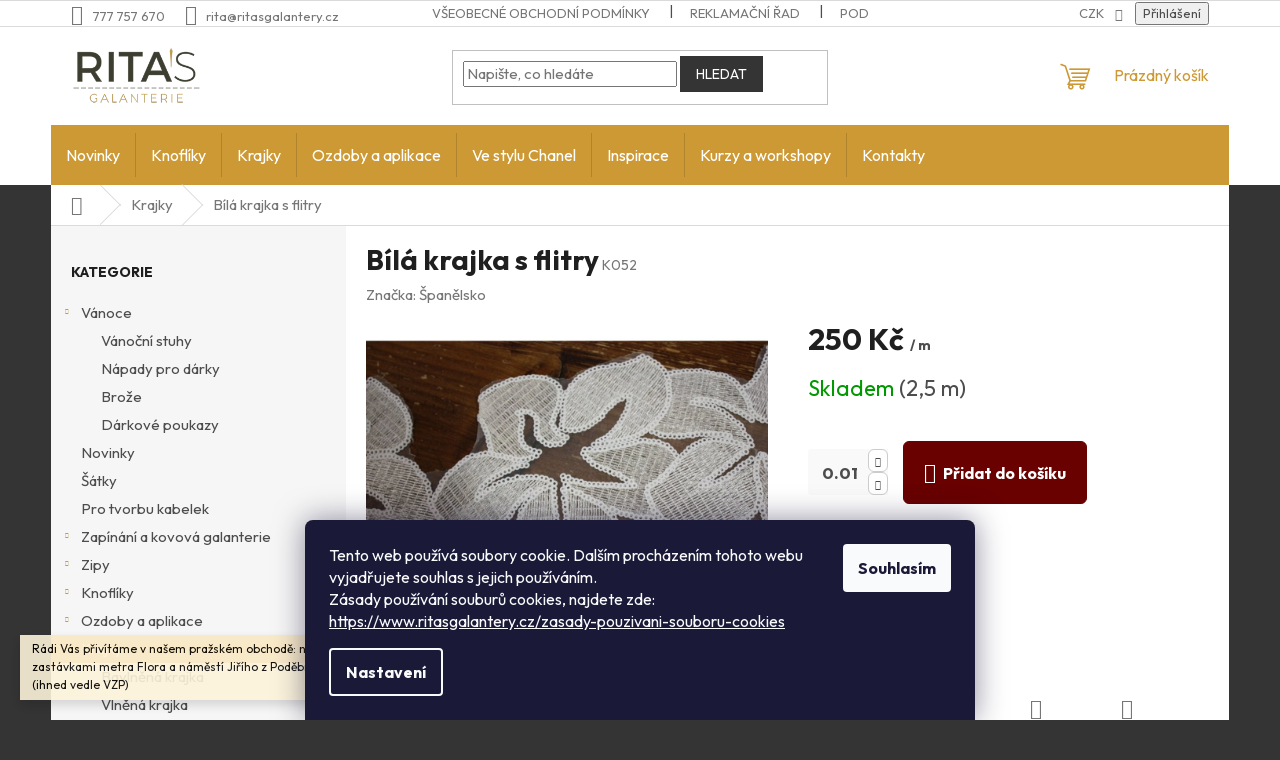

--- FILE ---
content_type: text/html; charset=utf-8
request_url: https://www.ritasgalantery.cz/krajky/smetanova-krajka-s-flity/
body_size: 29497
content:
<!doctype html><html lang="cs" dir="ltr" class="header-background-light external-fonts-loaded"><head><meta charset="utf-8" /><meta name="viewport" content="width=device-width,initial-scale=1" /><title>Bílá krajka s flitry - Rita&#039;s galanterie</title><link rel="preconnect" href="https://cdn.myshoptet.com" /><link rel="dns-prefetch" href="https://cdn.myshoptet.com" /><link rel="preload" href="https://cdn.myshoptet.com/prj/dist/master/cms/libs/jquery/jquery-1.11.3.min.js" as="script" /><link href="https://cdn.myshoptet.com/prj/dist/master/cms/templates/frontend_templates/shared/css/font-face/source-sans-3.css" rel="stylesheet"><link href="https://cdn.myshoptet.com/prj/dist/master/cms/templates/frontend_templates/shared/css/font-face/exo-2.css" rel="stylesheet"><link href="https://cdn.myshoptet.com/prj/dist/master/shop/dist/font-shoptet-11.css.62c94c7785ff2cea73b2.css" rel="stylesheet"><script>
dataLayer = [];
dataLayer.push({'shoptet' : {
    "pageId": 755,
    "pageType": "productDetail",
    "currency": "CZK",
    "currencyInfo": {
        "decimalSeparator": ",",
        "exchangeRate": 1,
        "priceDecimalPlaces": 0,
        "symbol": "K\u010d",
        "symbolLeft": 0,
        "thousandSeparator": " "
    },
    "language": "cs",
    "projectId": 126864,
    "product": {
        "id": 2277,
        "guid": "463dc196-1cfd-11e7-ae76-0cc47a6c92bc",
        "hasVariants": false,
        "codes": [
            {
                "code": "K052",
                "quantity": "2.5",
                "stocks": [
                    {
                        "id": "ext",
                        "quantity": "2.5"
                    }
                ]
            }
        ],
        "code": "K052",
        "name": "B\u00edl\u00e1 krajka s flitry",
        "appendix": "",
        "weight": 0,
        "manufacturer": "\u0160pan\u011blsko",
        "manufacturerGuid": "1EF53324E6D56C949A1EDA0BA3DED3EE",
        "currentCategory": "Krajky",
        "currentCategoryGuid": "90daca27-b3fa-11e6-968a-0cc47a6c92bc",
        "defaultCategory": "Krajky",
        "defaultCategoryGuid": "90daca27-b3fa-11e6-968a-0cc47a6c92bc",
        "currency": "CZK",
        "priceWithVat": 250
    },
    "stocks": [
        {
            "id": "ext",
            "title": "Sklad",
            "isDeliveryPoint": 0,
            "visibleOnEshop": 1
        }
    ],
    "cartInfo": {
        "id": null,
        "freeShipping": false,
        "freeShippingFrom": 2000,
        "leftToFreeGift": {
            "formattedPrice": "0 K\u010d",
            "priceLeft": 0
        },
        "freeGift": false,
        "leftToFreeShipping": {
            "priceLeft": 2000,
            "dependOnRegion": 0,
            "formattedPrice": "2 000 K\u010d"
        },
        "discountCoupon": [],
        "getNoBillingShippingPrice": {
            "withoutVat": 0,
            "vat": 0,
            "withVat": 0
        },
        "cartItems": [],
        "taxMode": "ORDINARY"
    },
    "cart": [],
    "customer": {
        "priceRatio": 1,
        "priceListId": 1,
        "groupId": null,
        "registered": false,
        "mainAccount": false
    }
}});
dataLayer.push({'cookie_consent' : {
    "marketing": "denied",
    "analytics": "denied"
}});
document.addEventListener('DOMContentLoaded', function() {
    shoptet.consent.onAccept(function(agreements) {
        if (agreements.length == 0) {
            return;
        }
        dataLayer.push({
            'cookie_consent' : {
                'marketing' : (agreements.includes(shoptet.config.cookiesConsentOptPersonalisation)
                    ? 'granted' : 'denied'),
                'analytics': (agreements.includes(shoptet.config.cookiesConsentOptAnalytics)
                    ? 'granted' : 'denied')
            },
            'event': 'cookie_consent'
        });
    });
});
</script>
<meta property="og:type" content="website"><meta property="og:site_name" content="ritasgalantery.cz"><meta property="og:url" content="https://www.ritasgalantery.cz/krajky/smetanova-krajka-s-flity/"><meta property="og:title" content="Bílá krajka s flitry - Rita's galanterie"><meta name="author" content="Rita's galanterie"><meta name="web_author" content="Shoptet.cz"><meta name="dcterms.rightsHolder" content="www.ritasgalantery.cz"><meta name="robots" content="index,follow"><meta property="og:image" content="https://cdn.myshoptet.com/usr/www.ritasgalantery.cz/user/shop/big/2277_bila-krajka-s-flitry.jpg?640efda2"><meta property="og:description" content="Bílá krajka s flitry. Bílá krajka s flitry
 Šíře 80 mm
 "><meta name="description" content="Bílá krajka s flitry. Bílá krajka s flitry
 Šíře 80 mm
 "><meta property="product:price:amount" content="250"><meta property="product:price:currency" content="CZK"><style>:root {--color-primary: #cd9934;--color-primary-h: 40;--color-primary-s: 60%;--color-primary-l: 50%;--color-primary-hover: #cd9934;--color-primary-hover-h: 40;--color-primary-hover-s: 60%;--color-primary-hover-l: 50%;--color-secondary: #680100;--color-secondary-h: 1;--color-secondary-s: 100%;--color-secondary-l: 20%;--color-secondary-hover: #680100;--color-secondary-hover-h: 1;--color-secondary-hover-s: 100%;--color-secondary-hover-l: 20%;--color-tertiary: #343434;--color-tertiary-h: 0;--color-tertiary-s: 0%;--color-tertiary-l: 20%;--color-tertiary-hover: #343434;--color-tertiary-hover-h: 0;--color-tertiary-hover-s: 0%;--color-tertiary-hover-l: 20%;--color-header-background: #ffffff;--template-font: "Source Sans 3";--template-headings-font: "Exo 2";--header-background-url: url("[data-uri]");--cookies-notice-background: #1A1937;--cookies-notice-color: #F8FAFB;--cookies-notice-button-hover: #f5f5f5;--cookies-notice-link-hover: #27263f;--templates-update-management-preview-mode-content: "Náhled aktualizací šablony je aktivní pro váš prohlížeč."}</style>
    
    <link href="https://cdn.myshoptet.com/prj/dist/master/shop/dist/main-11.less.fcb4a42d7bd8a71b7ee2.css" rel="stylesheet" />
                <link href="https://cdn.myshoptet.com/prj/dist/master/shop/dist/mobile-header-v1-11.less.1ee105d41b5f713c21aa.css" rel="stylesheet" />
    
    <script>var shoptet = shoptet || {};</script>
    <script src="https://cdn.myshoptet.com/prj/dist/master/shop/dist/main-3g-header.js.05f199e7fd2450312de2.js"></script>
<!-- User include --><!-- api 427(81) html code header -->
<link rel="stylesheet" href="https://cdn.myshoptet.com/usr/api2.dklab.cz/user/documents/_doplnky/instagram/126864/11/126864_11.css" type="text/css" /><style>
        :root {
            --dklab-instagram-header-color: #000000;  
            --dklab-instagram-header-background: #DDDDDD;  
            --dklab-instagram-font-weight: 700;
            --dklab-instagram-font-size: 160%;
            --dklab-instagram-logoUrl: url(https://cdn.myshoptet.com/usr/api2.dklab.cz/user/documents/_doplnky/instagram/img/logo-duha.png); 
            --dklab-instagram-logo-size-width: 40px;
            --dklab-instagram-logo-size-height: 40px;                        
            --dklab-instagram-hover-content: 0;                        
            --dklab-instagram-padding: 0px;                        
            --dklab-instagram-border-color: #DDDDDD;
            
        }
        </style>
<!-- api 491(143) html code header -->
<link rel="stylesheet" href="https://cdn.myshoptet.com/usr/api2.dklab.cz/user/documents/_doplnky/doprava/126864/16/126864_16.css" type="text/css" /><style>
        :root {
            --dklab-background-color: #000000;
            --dklab-foreground-color: #FFFFFF;
            --dklab-transport-background-color: #D4BDAD;
            --dklab-transport-foreground-color: #272727;
            --dklab-gift-background-color: #000000;
            --dklab-gift-foreground-color: #FFFFFF;
        }</style>
<!-- api 690(337) html code header -->
<script>var ophWidgetData={"lang":"cs","link":"","logo":false,"turnOff":false,"expanded":true,"lunchShow":true,"checkHoliday":true,"showNextWeek":true,"showWidgetStart":"07:00","showWidgetEnd":"20:00","beforeOpenStore":0,"beforeCloseStore":0,"openingHours":[{"day":1,"openHour":"10:00","closeHour":"18:00","openPause":"","closePause":"","closed":false,"staticHourText":""},{"day":2,"openHour":"10:00","closeHour":"18:00","openPause":"","closePause":"","closed":false,"staticHourText":""},{"day":3,"openHour":"10:00","closeHour":"18:00","openPause":"","closePause":"","closed":false,"staticHourText":""},{"day":4,"openHour":"10:00","closeHour":"18:00","openPause":"","closePause":"","closed":false,"staticHourText":""},{"day":5,"openHour":"10:00","closeHour":"18:00","openPause":"","closePause":"","closed":false,"staticHourText":""},{"day":6,"openHour":"10:00","closeHour":"14:00","openPause":"","closePause":"","closed":false,"staticHourText":""},{"day":7,"openHour":"","closeHour":"","openPause":"","closePause":"","closed":true,"staticHourText":""}],"excludes":[{"date":"2025-12-23","openHour":"10:00","closeHour":"14:00","openPause":"","closePause":"","closed":false,"text":""},{"date":"2025-12-27","openHour":"","closeHour":"","openPause":"","closePause":"","closed":true,"text":""},{"date":"2025-12-28","openHour":"","closeHour":"","openPause":"","closePause":"","closed":true,"text":""},{"date":"2025-12-29","openHour":"","closeHour":"","openPause":"","closePause":"","closed":true,"text":""},{"date":"2025-12-30","openHour":"","closeHour":"","openPause":"","closePause":"","closed":true,"text":""},{"date":"2026-01-01","openHour":"","closeHour":"","openPause":"","closePause":"","closed":true,"text":""},{"date":"2026-01-02","openHour":"10:00","closeHour":"16:00","openPause":"","closePause":"","text":""}],"holidayList":["01-01","01-05","08-05","05-07","06-07","28-09","28-10","17-11","24-12","25-12","26-12"],"todayLongFormat":false,"logoFilemanager":"","colors":{"bg_header_color":"","bg_logo_color":"","bg_title_color":"","bg_preopen_color":"#03a9f4","bg_open_color":"#4caf50","bg_pause_color":"#ff9800","bg_preclose_color":"#ff6f00","bg_close_color":"#c07307","color_exception_day":"#e94b4b"},"address":"","icon":"icon-02","bottomPosition":0,"showDetailOnExpand":false,"disableDetail":false,"disableDetailTable":false,"hideOnMobile":false,"hideOnCheckout":false,"weekTurnOff":[],"directPosition":"ltr"}</script>
<!-- service 427(81) html code header -->
<link rel="stylesheet" href="https://cdn.myshoptet.com/usr/api2.dklab.cz/user/documents/_doplnky/instagram/font/instagramplus.css" type="text/css" />

<!-- service 690(337) html code header -->
<link href="https://cdn.myshoptet.com/usr/mcore.myshoptet.com/user/documents/upload/addon01/ophWidget.min.css?v=1.6.9" rel="stylesheet" />


<!-- service 460(113) html code header -->
<style>
.param-filter-single{border: 0; padding: 0;}
.param-filter-single .parametric-filter{display: none;padding: 0 20px 10px 20px;left: 25%;position: absolute;top: 0;width: 75%;}
.param-filter-single.otevreny .parametric-filter{display: block;}
.param-filter-single > form > strong {cursor: pointer;margin: 0 0 -1px 0 !important;padding: 8px 20px;border: 1px solid #eee;background-color: #fafafa;text-align: left;font-weight: 300 !important;font-size: 14px;width: 25%;border-left: 0;line-height: 20px;}
.param-filter-single.otevreny > form > strong{border-right: 0;background-color: #fff; font-weight: 400 !important;}
.param-filter-single:first-child > form > strong{border-top: 0;}
#category-filter-hover-content{position: relative;padding: 0;}
#param-filter-left {width: 72%;order: 1;}
#param-filter-center{width: 100%;order: 3;background-color: #eee;padding: 4px 0 7px 0;margin-top: 7px;}
#param-filter-right{width: 28%;order: 2;}
#param-filter-left label {padding-right: 0; width: auto; margin-right: 40px;}
.sklad{color: #78a206;}
#clear-filters .param-filter-single-cell:not(.active){display: none;}
#clear-filters .parametric-filter{left: 0;padding-bottom: 0;display: flex !important;display: -webkit-flex;display: -o-flex;display: -ms-flex; margin: 0;position: relative;flex-wrap: wrap;-webkit-flex-wrap: -o-wrap;flex-wrap: -ms-wrap;flex-wrap: wrap;width: auto;}
#clear-filters .parametric-filter br{display: none;}
#clear-filters .param-filter-single > form > strong{width: auto;display: inline-block;background: none;font-weight: bold !important;padding: 0;text-transform: none; border: 0;white-space: pre;}
#clear-filters .param-filter-single > form > strong::after{content: ":";}
#clear-filters form{display: flex;display: -webkit-flex;display: -o-flex;display: -ms-flex;}
#clear-filters .parametric-filter .param-filter-single-cell{width: auto;margin: 4px 20px 4px 0;}
#clear-filters .param-filter-single-cell input, #clear-filters .param-filter-single-cell .parametric-filter-cell-count{display: none;}
#clear-filters .param-filter-single-cell label{padding-left: 0;}
#clear-filters .param-filter-single-cell label::before{content: "x";font-weight: bold;position: relative;top: -1px;}
#param-filter-bottom {background: #fafafa; display: block; margin: 0; border-width: 1px; border-color: #eee; border-style: none solid solid solid; padding: 0;}
#param-filter-bottom.aktivni-filtr-ano::before{content: "Zvolené filtry";display: block;width: 100%;background: #eee;text-align: center;padding: 10px;text-transform: uppercase;}
#clear-filters {padding: 5px 20px;}
#clear-filters .param-filter-single{border-bottom: 1px solid #eee !important;padding: 3px 0;}
#clear-filters > a {text-align: center; display: block; font-weight: 400; margin: 6px 0 1px 0; font-size: 13px; text-decoration: none;}
#clear-filters > a::before{display: none;}
#category-filter {background: #fafafa; border-width: 1px; border-color: #eee; border-style: solid solid none solid;display: flex;flex-wrap: wrap;display: -webkit-flex;display: -o-flex;display: -ms-flex; margin: 0;position: relative;flex-wrap: wrap;-webkit-flex-wrap: -o-wrap;flex-wrap: -ms-wrap;flex-wrap: wrap; padding-bottom: 0;}
#stock-filter {display: none;}
#param-filter-right .button{padding: 4px 10px;font-weight: 400;max-width: 220px;position: relative;top: -4px;}
.template-05 #category-filter {padding: 0;}
.template-05 #param-filter-left{padding: 15px 0 5px 15px;}
.template-05 #param-filter-right{padding: 15px 15px 5px 0;}
.template-05 #param-filter-right .button{top: 0;}
#category-filter-wrapper{margin-bottom: 20px;}

@media screen and (max-width: 1199px) {
#param-filter-left label {margin-right: 20px;}
#first-price, #last-price, #slider-wrapper strong {width: 24%;}
.category-filter-manufacturers {margin-top: 0;}
#param-filter-actual-button {display: none !important;}
}
@media screen and (max-width: 767px) {
.parametric-filter .param-filter-single-cell{width: 50%;}
.param-filter-single .parametric-filter {left: 0; position: relative; width: 100%;}
#param-filter-left .parametric-filter {display: block !important;position: relative;left: 0;padding-left: 0;padding-right: 0;width: 100%;text-align: left;}
.parametric-filter {display: block;}
#param-filter-left, #param-filter-right {width: 100%;}
#param-filter-left .parametric-filter > * {width: 50%;display: inline-block;text-align: left;margin: 3px 0;}
#param-filter-center {padding: 7px 0;margin-bottom: 0;}
.param-filter-single > form > strong{width: 100%;border-right: 0;}
.category-filter-manufacturers + #category-filter-hover {display: block !important;}
#param-filter-right{text-align: center;}
#clear-filters .parametric-filter .param-filter-single-cell.active{display: inline-block;}
.template-05 #param-filter-right {padding: 0;}
.template-05 #param-filter-left {padding: 15px 15px 0 15px;}
.template-05 #cat-price-filter {margin-top: 0;}
}
@media screen and (max-width: 480px) {
.parametric-filter .param-filter-single-cell{width: 100%;}
#first-price, #last-price, #slider-wrapper strong {margin-top: 6px !important; width: 18%;}
.template-05 #first-price, .template-05 #last-price, .template-05 #slider-wrapper strong {width: 24%;}
#clear-filters form {display: block;}
#clear-filters .param-filter-single > form > strong{width: 100%; text-align: center;}
#clear-filters .parametric-filter{padding: 4px 0; display: block !important; text-align: center;}
#clear-filters .parametric-filter .param-filter-single-cell {margin: 4px 10px;}
}
@media screen and (max-width: 360px) {
.category-filter-manufacturers + #category-filter-hover {margin-top: -44px;}
}

</style>
<!-- project html code header -->
<link href="https://fonts.googleapis.com/css2?family=Outfit:wght@400;500;700&display=swap" rel="stylesheet">

<style>
/* Nastavení fontu Outfit pro celý web */
body, 
h1, h2, h3, h4, h5, h6, 
p, a, span, strong, em, 
input, select, textarea, button, 
.product-name, 
.price-final, 
.price-standard, 
.cart-item__name, 
.cart-item__price, 
.product-detail__name, 
.product__name, 
.product__price, 
.btn, 
.menu, 
.navigation,
.footer, 
.header {
  font-family: 'Outfit', sans-serif !important;
}

body {
font-size: 1.5rem;
}

h1 {
  font-size: 2.8rem; /* cca 45px */
  font-weight: 700;
  margin-bottom: 1rem;
}

h2 {
  font-size: 2.2rem; /* cca 35px */
  font-weight: 600;
  margin-bottom: 0.8rem;
}

h3 {
  font-size: 1.8rem; /* cca 29px */
  font-weight: 600;
  margin-bottom: 0.6rem;
}

h4, h5, h6 {
  font-size: 1.6rem; /* sladěné s běžným textem */
  font-weight: 500;
}

/* Tlačítka Přidat do košíku a Detail – bez barvy */
.add-to-cart-button,
.p-tools .btn-primary {
  padding: 12px 24px;
  font-size: 1.6rem;
  font-weight: 600;
  border-radius: 6px;
  transition: all 0.3s ease;
  cursor: pointer;
  text-transform: uppercase;
}

/* Hover efekt pro tlačítka – jednotná barva */
.add-to-cart-button:hover,
.p-tools .btn-primary:hover {
  background-color: #cd9934 !important;
	border-color: #cd9934 !important; 
  transform: scale(1.02); /* Jemné zvětšení */
  box-shadow: 0 4px 8px rgba(0, 0, 0, 0.25); /* Lehčí stín */
}

.add-to-cart {
  display: flex;
  align-items: center;
}

.add-to-cart .quantity {
  display: flex;
  background-color: #f9f9f9;  
  align-items: center;
  margin-right: 15px; /* pouze mezera mezi quantity a tlačítkem Přidat do košíku */
  border: none !important;
  font-size: 1.1em;
  font-weight: 600;
}

.add-to-cart .increase,
.add-to-cart .decrease {
  border: 1px solid #ccc; /* Tenký světle šedý rámeček */
  border-radius: 6px;      /* Zaoblené rohy (pokud je chceš sladit s inputem) */
  background: #fff;        /* Ponecháme světlé pozadí */
  padding: 0;
}

@media (min-width: 768px) {
  /* Výška hlavní navigace – mírně menší */
  #navigation {
    min-height: 60px;
    display: flex;
    align-items: center;
  }

  #navigation .navigation-in,
  #navigation .navigation-in.menu {
    min-height: 60px;
    display: flex;
    align-items: center;
  }

  /* Vzhled položek hlavního menu */
  #navigation .menu-level-1 > li > a {
    padding: 15px 15px;
    font-size: 1.6rem;
    font-weight: 600;
  }

  /* Přizpůsobení hamburgeru (menu-helper) výšce hlavního menu */
  .menu-helper {
    display: flex;
    align-items: center;
    justify-content: center;
    height: 60px;
  }
}


/* Schování .menu-helper až pod 768px */
@media (max-width: 767px) {
  .menu-helper {
    display: none;
  }
}

/* Oddělovač s textem - dashed style, plná šířka */
.rita-kontakt-divider {
  position: relative;
  text-align: center;
  margin: 3em 0;
  width: 100%;
}

.rita-kontakt-divider span {
  background: #fff;
  padding: 0 1em;
  position: relative;
  z-index: 1;
  font-weight: bold;
  font-size: 1.5em;
  color: #1c1c1c;
  display: inline-block;
}

.rita-kontakt-divider::before {
  content: '';
  position: absolute;
  top: 50%;
  left: 0;
  width: 20%;
  height: 1px;
  border-top: 1px dashed #1c1c1c;
  z-index: 0;
}

.rita-kontakt-divider::after {
  content: '';
  position: absolute;
  top: 50%;
  right: 0;
  width: 80%;
  height: 1px;
  border-top: 1px dashed #1c1c1c;
  z-index: 0;
}

/* Dlaždice s kontaktními údaji */
.rita-kontakt-boxes {
  display: flex;
  justify-content: space-between;
  gap: 4%;
  margin-bottom: 3em;
  width: 100%;
}

.rita-kontakt-item {
  flex: 0 0 48%;
  display: flex;
  align-items: center;
  justify-content: center;
  text-align: center;
  border: 1px solid #ccc;
  border-radius: 5px;
  font-size: 1.2em;
  padding: 1.5em;
  height: 100%;
}

.rita-kontakt-content {
  display: inline-flex;
  align-items: center;
  justify-content: center;
  gap: 0.5em;
  line-height: 1;
}

.rita-kontakt-item p {
  margin: 0;
}

.rita-kontakt-item img {
  width: 24px;
  height: 24px;
}

/* Responsivita */
@media (max-width: 768px) {
  .rita-kontakt-boxes {
    flex-direction: column;
    gap: 1em;
  }
  .rita-kontakt-item {
    flex: 0 0 100%;
  }
}

/* Blok s informacemi o prodejně a mapou */
.rita-store-info {
  display: flex;
  gap: 2%;
  margin: 2em 0;
}

.rita-store-left {
  flex: 1;
  max-width: 40%;
}

.rita-store-right {
  flex: 2;
  max-width: 60%;
}

.rita-store-left h4 {
  margin: 0.5em 0;
  font-weight: bold;
  color: #680100;
  font-size: 1.5em;
}

.rita-store-left p {
  margin: 0.3em 0;
  font-size: 1em;
}

.opening-hours {
  font-style: italic;
  color: #777;
}

.address {
  font-weight: normal;
}

.rita-map {
  width: 100%;
  height: auto;
  border-radius: 5px;
}

/* Responsivita */
@media (max-width: 768px) {
  .rita-store-info {
    flex-direction: column;
  }
  .rita-store-left, .rita-store-right {
    max-width: 100%;
  }
}

</style>
<!-- /User include --><link rel="shortcut icon" href="/favicon.ico" type="image/x-icon" /><link rel="canonical" href="https://www.ritasgalantery.cz/krajky/smetanova-krajka-s-flity/" /><style>/* custom background */@media (min-width: 992px) {body {background-color: #343434 ;background-position: top center;background-repeat: no-repeat;background-attachment: scroll;}}</style>    <!-- Global site tag (gtag.js) - Google Analytics -->
    <script async src="https://www.googletagmanager.com/gtag/js?id=G-4X0NEEJ8PS"></script>
    <script>
        
        window.dataLayer = window.dataLayer || [];
        function gtag(){dataLayer.push(arguments);}
        

                    console.debug('default consent data');

            gtag('consent', 'default', {"ad_storage":"denied","analytics_storage":"denied","ad_user_data":"denied","ad_personalization":"denied","wait_for_update":500});
            dataLayer.push({
                'event': 'default_consent'
            });
        
        gtag('js', new Date());

                gtag('config', 'UA-108757595-1', { 'groups': "UA" });
        
                gtag('config', 'G-4X0NEEJ8PS', {"groups":"GA4","send_page_view":false,"content_group":"productDetail","currency":"CZK","page_language":"cs"});
        
        
        
        
        
        
                    gtag('event', 'page_view', {"send_to":"GA4","page_language":"cs","content_group":"productDetail","currency":"CZK"});
        
                gtag('set', 'currency', 'CZK');

        gtag('event', 'view_item', {
            "send_to": "UA",
            "items": [
                {
                    "id": "K052",
                    "name": "B\u00edl\u00e1 krajka s flitry",
                    "category": "Krajky",
                                        "brand": "\u0160pan\u011blsko",
                                                            "price": 207
                }
            ]
        });
        
        
        
        
        
                    gtag('event', 'view_item', {"send_to":"GA4","page_language":"cs","content_group":"productDetail","value":207,"currency":"CZK","items":[{"item_id":"K052","item_name":"B\u00edl\u00e1 krajka s flitry","item_brand":"\u0160pan\u011blsko","item_category":"Krajky","price":207,"quantity":1,"index":0}]});
        
        
        
        
        
        
        
        document.addEventListener('DOMContentLoaded', function() {
            if (typeof shoptet.tracking !== 'undefined') {
                for (var id in shoptet.tracking.bannersList) {
                    gtag('event', 'view_promotion', {
                        "send_to": "UA",
                        "promotions": [
                            {
                                "id": shoptet.tracking.bannersList[id].id,
                                "name": shoptet.tracking.bannersList[id].name,
                                "position": shoptet.tracking.bannersList[id].position
                            }
                        ]
                    });
                }
            }

            shoptet.consent.onAccept(function(agreements) {
                if (agreements.length !== 0) {
                    console.debug('gtag consent accept');
                    var gtagConsentPayload =  {
                        'ad_storage': agreements.includes(shoptet.config.cookiesConsentOptPersonalisation)
                            ? 'granted' : 'denied',
                        'analytics_storage': agreements.includes(shoptet.config.cookiesConsentOptAnalytics)
                            ? 'granted' : 'denied',
                                                                                                'ad_user_data': agreements.includes(shoptet.config.cookiesConsentOptPersonalisation)
                            ? 'granted' : 'denied',
                        'ad_personalization': agreements.includes(shoptet.config.cookiesConsentOptPersonalisation)
                            ? 'granted' : 'denied',
                        };
                    console.debug('update consent data', gtagConsentPayload);
                    gtag('consent', 'update', gtagConsentPayload);
                    dataLayer.push(
                        { 'event': 'update_consent' }
                    );
                }
            });
        });
    </script>
</head><body class="desktop id-755 in-krajky template-11 type-product type-detail multiple-columns-body columns-mobile-2 columns-3 ums_forms_redesign--off ums_a11y_category_page--on ums_discussion_rating_forms--off ums_flags_display_unification--on ums_a11y_login--on mobile-header-version-1"><noscript>
    <style>
        #header {
            padding-top: 0;
            position: relative !important;
            top: 0;
        }
        .header-navigation {
            position: relative !important;
        }
        .overall-wrapper {
            margin: 0 !important;
        }
        body:not(.ready) {
            visibility: visible !important;
        }
    </style>
    <div class="no-javascript">
        <div class="no-javascript__title">Musíte změnit nastavení vašeho prohlížeče</div>
        <div class="no-javascript__text">Podívejte se na: <a href="https://www.google.com/support/bin/answer.py?answer=23852">Jak povolit JavaScript ve vašem prohlížeči</a>.</div>
        <div class="no-javascript__text">Pokud používáte software na blokování reklam, může být nutné povolit JavaScript z této stránky.</div>
        <div class="no-javascript__text">Děkujeme.</div>
    </div>
</noscript>

        <div id="fb-root"></div>
        <script>
            window.fbAsyncInit = function() {
                FB.init({
//                    appId            : 'your-app-id',
                    autoLogAppEvents : true,
                    xfbml            : true,
                    version          : 'v19.0'
                });
            };
        </script>
        <script async defer crossorigin="anonymous" src="https://connect.facebook.net/cs_CZ/sdk.js"></script>    <div class="siteCookies siteCookies--bottom siteCookies--dark js-siteCookies" role="dialog" data-testid="cookiesPopup" data-nosnippet>
        <div class="siteCookies__form">
            <div class="siteCookies__content">
                <div class="siteCookies__text">
                    Tento web používá soubory cookie. Dalším procházením tohoto webu vyjadřujete souhlas s jejich používáním.<br />Zásady používání souburů cookies, najdete zde: <br /><a href="/zasady-pouzivani-souboru-cookies" target="_blank" rel="noopener noreferrer">https://www.ritasgalantery.cz/zasady-pouzivani-souboru-cookies</a>
                </div>
                <p class="siteCookies__links">
                    <button class="siteCookies__link js-cookies-settings" aria-label="Nastavení cookies" data-testid="cookiesSettings">Nastavení</button>
                </p>
            </div>
            <div class="siteCookies__buttonWrap">
                                <button class="siteCookies__button js-cookiesConsentSubmit" value="all" aria-label="Přijmout cookies" data-testid="buttonCookiesAccept">Souhlasím</button>
            </div>
        </div>
        <script>
            document.addEventListener("DOMContentLoaded", () => {
                const siteCookies = document.querySelector('.js-siteCookies');
                document.addEventListener("scroll", shoptet.common.throttle(() => {
                    const st = document.documentElement.scrollTop;
                    if (st > 1) {
                        siteCookies.classList.add('siteCookies--scrolled');
                    } else {
                        siteCookies.classList.remove('siteCookies--scrolled');
                    }
                }, 100));
            });
        </script>
    </div>
<a href="#content" class="skip-link sr-only">Přejít na obsah</a><div class="overall-wrapper"><div class="site-msg information"><div class="container"><div class="text">Rádi Vás přivítáme v našem pražském obchodě: nacházíme se mezi zastávkami metra Flora a náměstí Jiřího z Poděbrad v Přemyslovské, 23. 

(ihned vedle VZP)</div><div class="close js-close-information-msg"></div></div></div><div class="user-action"><div class="container">
    <div class="user-action-in">
                    <div id="login" class="user-action-login popup-widget login-widget" role="dialog" aria-labelledby="loginHeading">
        <div class="popup-widget-inner">
                            <h2 id="loginHeading">Přihlášení k vašemu účtu</h2><div id="customerLogin"><form action="/action/Customer/Login/" method="post" id="formLoginIncluded" class="csrf-enabled formLogin" data-testid="formLogin"><input type="hidden" name="referer" value="" /><div class="form-group"><div class="input-wrapper email js-validated-element-wrapper no-label"><input type="email" name="email" class="form-control" autofocus placeholder="E-mailová adresa (např. jan@novak.cz)" data-testid="inputEmail" autocomplete="email" required /></div></div><div class="form-group"><div class="input-wrapper password js-validated-element-wrapper no-label"><input type="password" name="password" class="form-control" placeholder="Heslo" data-testid="inputPassword" autocomplete="current-password" required /><span class="no-display">Nemůžete vyplnit toto pole</span><input type="text" name="surname" value="" class="no-display" /></div></div><div class="form-group"><div class="login-wrapper"><button type="submit" class="btn btn-secondary btn-text btn-login" data-testid="buttonSubmit">Přihlásit se</button><div class="password-helper"><a href="/registrace/" data-testid="signup" rel="nofollow">Nová registrace</a><a href="/klient/zapomenute-heslo/" rel="nofollow">Zapomenuté heslo</a></div></div></div></form>
</div>                    </div>
    </div>

                            <div id="cart-widget" class="user-action-cart popup-widget cart-widget loader-wrapper" data-testid="popupCartWidget" role="dialog" aria-hidden="true">
    <div class="popup-widget-inner cart-widget-inner place-cart-here">
        <div class="loader-overlay">
            <div class="loader"></div>
        </div>
    </div>

    <div class="cart-widget-button">
        <a href="/kosik/" class="btn btn-conversion" id="continue-order-button" rel="nofollow" data-testid="buttonNextStep">Pokračovat do košíku</a>
    </div>
</div>
            </div>
</div>
</div><div class="top-navigation-bar" data-testid="topNavigationBar">

    <div class="container">

        <div class="top-navigation-contacts">
            <strong>Zákaznická podpora:</strong><a href="tel:777757670" class="project-phone" aria-label="Zavolat na 777757670" data-testid="contactboxPhone"><span>777 757 670</span></a><a href="mailto:rita@ritasgalantery.cz" class="project-email" data-testid="contactboxEmail"><span>rita@ritasgalantery.cz</span></a>        </div>

                            <div class="top-navigation-menu">
                <div class="top-navigation-menu-trigger"></div>
                <ul class="top-navigation-bar-menu">
                                            <li class="top-navigation-menu-item-39">
                            <a href="/obchodni-podminky/">Všeobecné obchodní podmínky</a>
                        </li>
                                            <li class="top-navigation-menu-item-27">
                            <a href="/reklamacni-rad/">Reklamační řad</a>
                        </li>
                                            <li class="top-navigation-menu-item-1134">
                            <a href="/podminky-ochrany-osobnich-udaju/">Podmínky ochrany osobních údajů</a>
                        </li>
                                    </ul>
                <ul class="top-navigation-bar-menu-helper"></ul>
            </div>
        
        <div class="top-navigation-tools top-navigation-tools--language">
            <div class="responsive-tools">
                <a href="#" class="toggle-window" data-target="search" aria-label="Hledat" data-testid="linkSearchIcon"></a>
                                                            <a href="#" class="toggle-window" data-target="login"></a>
                                                    <a href="#" class="toggle-window" data-target="navigation" aria-label="Menu" data-testid="hamburgerMenu"></a>
            </div>
                <div class="dropdown">
        <span>Ceny v:</span>
        <button id="topNavigationDropdown" type="button" data-toggle="dropdown" aria-haspopup="true" aria-expanded="false">
            CZK
            <span class="caret"></span>
        </button>
        <ul class="dropdown-menu" aria-labelledby="topNavigationDropdown"><li><a href="/action/Currency/changeCurrency/?currencyCode=CZK" rel="nofollow">CZK</a></li><li><a href="/action/Currency/changeCurrency/?currencyCode=EUR" rel="nofollow">EUR</a></li></ul>
    </div>
            <button class="top-nav-button top-nav-button-login toggle-window" type="button" data-target="login" aria-haspopup="dialog" aria-controls="login" aria-expanded="false" data-testid="signin"><span>Přihlášení</span></button>        </div>

    </div>

</div>
<header id="header"><div class="container navigation-wrapper">
    <div class="header-top">
        <div class="site-name-wrapper">
            <div class="site-name"><a href="/" data-testid="linkWebsiteLogo"><img src="https://cdn.myshoptet.com/usr/www.ritasgalantery.cz/user/logos/logo-final-ritas.png" alt="Rita's galanterie" fetchpriority="low" /></a></div>        </div>
        <div class="search" itemscope itemtype="https://schema.org/WebSite">
            <meta itemprop="headline" content="Krajky"/><meta itemprop="url" content="https://www.ritasgalantery.cz"/><meta itemprop="text" content="Bílá krajka s flitry. Bílá krajka s flitry Šíře 80 mm "/>            <form action="/action/ProductSearch/prepareString/" method="post"
    id="formSearchForm" class="search-form compact-form js-search-main"
    itemprop="potentialAction" itemscope itemtype="https://schema.org/SearchAction" data-testid="searchForm">
    <fieldset>
        <meta itemprop="target"
            content="https://www.ritasgalantery.cz/vyhledavani/?string={string}"/>
        <input type="hidden" name="language" value="cs"/>
        
            
<input
    type="search"
    name="string"
        class="query-input form-control search-input js-search-input"
    placeholder="Napište, co hledáte"
    autocomplete="off"
    required
    itemprop="query-input"
    aria-label="Vyhledávání"
    data-testid="searchInput"
>
            <button type="submit" class="btn btn-default" data-testid="searchBtn">Hledat</button>
        
    </fieldset>
</form>
        </div>
        <div class="navigation-buttons">
                
    <a href="/kosik/" class="btn btn-icon toggle-window cart-count" data-target="cart" data-hover="true" data-redirect="true" data-testid="headerCart" rel="nofollow" aria-haspopup="dialog" aria-expanded="false" aria-controls="cart-widget">
        
                <span class="sr-only">Nákupní košík</span>
        
            <span class="cart-price visible-lg-inline-block" data-testid="headerCartPrice">
                                    Prázdný košík                            </span>
        
    
            </a>
        </div>
    </div>
    <nav id="navigation" aria-label="Hlavní menu" data-collapsible="true"><div class="navigation-in menu"><ul class="menu-level-1" role="menubar" data-testid="headerMenuItems"><li class="menu-item-2101" role="none"><a href="/novinky/" data-testid="headerMenuItem" role="menuitem" aria-expanded="false"><b>Novinky</b></a></li>
<li class="menu-item-686 ext" role="none"><a href="/knofliky/" data-testid="headerMenuItem" role="menuitem" aria-haspopup="true" aria-expanded="false"><b>Knoflíky</b><span class="submenu-arrow"></span></a><ul class="menu-level-2" aria-label="Knoflíky" tabindex="-1" role="menu"><li class="menu-item-695" role="none"><a href="/kovove-a-pokovene-knofliky/" class="menu-image" data-testid="headerMenuItem" tabindex="-1" aria-hidden="true"><img src="data:image/svg+xml,%3Csvg%20width%3D%22140%22%20height%3D%22100%22%20xmlns%3D%22http%3A%2F%2Fwww.w3.org%2F2000%2Fsvg%22%3E%3C%2Fsvg%3E" alt="" aria-hidden="true" width="140" height="100"  data-src="https://cdn.myshoptet.com/usr/www.ritasgalantery.cz/user/categories/thumb/27484_ee6e3a7c-2ea3-4280-b7ed-6c70c1e04473.jpg" fetchpriority="low" /></a><div><a href="/kovove-a-pokovene-knofliky/" data-testid="headerMenuItem" role="menuitem"><span>Kovové a pokovené knoflíky</span></a>
                        </div></li><li class="menu-item-707" role="none"><a href="/plastove-knofliky-dvoudirkove/" class="menu-image" data-testid="headerMenuItem" tabindex="-1" aria-hidden="true"><img src="data:image/svg+xml,%3Csvg%20width%3D%22140%22%20height%3D%22100%22%20xmlns%3D%22http%3A%2F%2Fwww.w3.org%2F2000%2Fsvg%22%3E%3C%2Fsvg%3E" alt="" aria-hidden="true" width="140" height="100"  data-src="https://cdn.myshoptet.com/usr/www.ritasgalantery.cz/user/categories/thumb/21894_ruzovy-dvoudirkovy-knoflik-a-la-prada--12mm.jpg" fetchpriority="low" /></a><div><a href="/plastove-knofliky-dvoudirkove/" data-testid="headerMenuItem" role="menuitem"><span>Knoflíky dvoudírkové</span></a>
                        </div></li><li class="menu-item-710" role="none"><a href="/plastove-knofliky-ctyrdirkove/" class="menu-image" data-testid="headerMenuItem" tabindex="-1" aria-hidden="true"><img src="data:image/svg+xml,%3Csvg%20width%3D%22140%22%20height%3D%22100%22%20xmlns%3D%22http%3A%2F%2Fwww.w3.org%2F2000%2Fsvg%22%3E%3C%2Fsvg%3E" alt="" aria-hidden="true" width="140" height="100"  data-src="https://cdn.myshoptet.com/usr/www.ritasgalantery.cz/user/categories/thumb/32754_4b3c3d52-04eb-4ce1-992c-56b807f70609-1.jpg" fetchpriority="low" /></a><div><a href="/plastove-knofliky-ctyrdirkove/" data-testid="headerMenuItem" role="menuitem"><span>Knoflíky čtyřdírkové</span></a>
                        </div></li><li class="menu-item-713" role="none"><a href="/perletove-knofliky/" class="menu-image" data-testid="headerMenuItem" tabindex="-1" aria-hidden="true"><img src="data:image/svg+xml,%3Csvg%20width%3D%22140%22%20height%3D%22100%22%20xmlns%3D%22http%3A%2F%2Fwww.w3.org%2F2000%2Fsvg%22%3E%3C%2Fsvg%3E" alt="" aria-hidden="true" width="140" height="100"  data-src="https://cdn.myshoptet.com/usr/www.ritasgalantery.cz/user/categories/thumb/27280_dc6aaa1f-8216-4eca-9366-61be14e78a87.jpg" fetchpriority="low" /></a><div><a href="/perletove-knofliky/" data-testid="headerMenuItem" role="menuitem"><span>Perleťové knoflíky</span></a>
                        </div></li><li class="menu-item-1158" role="none"><a href="/oblekovy-knoflik/" class="menu-image" data-testid="headerMenuItem" tabindex="-1" aria-hidden="true"><img src="data:image/svg+xml,%3Csvg%20width%3D%22140%22%20height%3D%22100%22%20xmlns%3D%22http%3A%2F%2Fwww.w3.org%2F2000%2Fsvg%22%3E%3C%2Fsvg%3E" alt="" aria-hidden="true" width="140" height="100"  data-src="https://cdn.myshoptet.com/usr/www.ritasgalantery.cz/user/categories/thumb/32754_4b3c3d52-04eb-4ce1-992c-56b807f70609.jpg" fetchpriority="low" /></a><div><a href="/oblekovy-knoflik/" data-testid="headerMenuItem" role="menuitem"><span>Oblekové knoflíky</span></a>
                        </div></li><li class="menu-item-716" role="none"><a href="/olivky-a-rohy/" class="menu-image" data-testid="headerMenuItem" tabindex="-1" aria-hidden="true"><img src="data:image/svg+xml,%3Csvg%20width%3D%22140%22%20height%3D%22100%22%20xmlns%3D%22http%3A%2F%2Fwww.w3.org%2F2000%2Fsvg%22%3E%3C%2Fsvg%3E" alt="" aria-hidden="true" width="140" height="100"  data-src="https://cdn.myshoptet.com/usr/www.ritasgalantery.cz/user/categories/thumb/31352_aee484c6-9a14-472c-ab6a-1fe4c5182393.jpg" fetchpriority="low" /></a><div><a href="/olivky-a-rohy/" data-testid="headerMenuItem" role="menuitem"><span>Olivky a rohy</span></a>
                        </div></li><li class="menu-item-719" role="none"><a href="/ozdobne-knofliky/" class="menu-image" data-testid="headerMenuItem" tabindex="-1" aria-hidden="true"><img src="data:image/svg+xml,%3Csvg%20width%3D%22140%22%20height%3D%22100%22%20xmlns%3D%22http%3A%2F%2Fwww.w3.org%2F2000%2Fsvg%22%3E%3C%2Fsvg%3E" alt="" aria-hidden="true" width="140" height="100"  data-src="https://cdn.myshoptet.com/usr/www.ritasgalantery.cz/user/categories/thumb/32565_240b8d3f-4550-439c-8fea-76aa00b50841.jpg" fetchpriority="low" /></a><div><a href="/ozdobne-knofliky/" data-testid="headerMenuItem" role="menuitem"><span>Ozdobné knoflíky</span></a>
                        </div></li><li class="menu-item-725" role="none"><a href="/kosilovy-knoflik/" class="menu-image" data-testid="headerMenuItem" tabindex="-1" aria-hidden="true"><img src="data:image/svg+xml,%3Csvg%20width%3D%22140%22%20height%3D%22100%22%20xmlns%3D%22http%3A%2F%2Fwww.w3.org%2F2000%2Fsvg%22%3E%3C%2Fsvg%3E" alt="" aria-hidden="true" width="140" height="100"  data-src="https://cdn.myshoptet.com/usr/www.ritasgalantery.cz/user/categories/thumb/32652_e6369085-4ea3-4084-bd20-452d378566e6.jpg" fetchpriority="low" /></a><div><a href="/kosilovy-knoflik/" data-testid="headerMenuItem" role="menuitem"><span>Košilové knoflíky</span></a>
                        </div></li><li class="menu-item-728" role="none"><a href="/kabatove-knofliky/" class="menu-image" data-testid="headerMenuItem" tabindex="-1" aria-hidden="true"><img src="data:image/svg+xml,%3Csvg%20width%3D%22140%22%20height%3D%22100%22%20xmlns%3D%22http%3A%2F%2Fwww.w3.org%2F2000%2Fsvg%22%3E%3C%2Fsvg%3E" alt="" aria-hidden="true" width="140" height="100"  data-src="https://cdn.myshoptet.com/usr/www.ritasgalantery.cz/user/categories/thumb/32244_280c9cd1-137f-423d-9bee-4f8ecb936291.jpg" fetchpriority="low" /></a><div><a href="/kabatove-knofliky/" data-testid="headerMenuItem" role="menuitem"><span>Kabátové knoflíky</span></a>
                        </div></li><li class="menu-item-734" role="none"><a href="/patenty--cvocky/" class="menu-image" data-testid="headerMenuItem" tabindex="-1" aria-hidden="true"><img src="data:image/svg+xml,%3Csvg%20width%3D%22140%22%20height%3D%22100%22%20xmlns%3D%22http%3A%2F%2Fwww.w3.org%2F2000%2Fsvg%22%3E%3C%2Fsvg%3E" alt="" aria-hidden="true" width="140" height="100"  data-src="https://cdn.myshoptet.com/usr/www.ritasgalantery.cz/user/categories/thumb/17858_cerne-plastove-patenty--20mm-a-25mm_(1).jpg" fetchpriority="low" /></a><div><a href="/patenty--cvocky/" data-testid="headerMenuItem" role="menuitem"><span>Patentky, cvočky, druky</span></a>
                        </div></li><li class="menu-item-1012" role="none"><a href="/rucni-vyroba/" class="menu-image" data-testid="headerMenuItem" tabindex="-1" aria-hidden="true"><img src="data:image/svg+xml,%3Csvg%20width%3D%22140%22%20height%3D%22100%22%20xmlns%3D%22http%3A%2F%2Fwww.w3.org%2F2000%2Fsvg%22%3E%3C%2Fsvg%3E" alt="" aria-hidden="true" width="140" height="100"  data-src="https://cdn.myshoptet.com/usr/www.ritasgalantery.cz/user/categories/thumb/28644_04158ac2-517d-45db-bc3c-d34b803292b6.jpg" fetchpriority="low" /></a><div><a href="/rucni-vyroba/" data-testid="headerMenuItem" role="menuitem"><span>Ruční výroba</span></a>
                        </div></li><li class="menu-item-1119" role="none"><a href="/sametove-knofliky/" class="menu-image" data-testid="headerMenuItem" tabindex="-1" aria-hidden="true"><img src="data:image/svg+xml,%3Csvg%20width%3D%22140%22%20height%3D%22100%22%20xmlns%3D%22http%3A%2F%2Fwww.w3.org%2F2000%2Fsvg%22%3E%3C%2Fsvg%3E" alt="" aria-hidden="true" width="140" height="100"  data-src="https://cdn.myshoptet.com/usr/www.ritasgalantery.cz/user/categories/thumb/4473_horcicovy-sametovy-knoflik.jpg" fetchpriority="low" /></a><div><a href="/sametove-knofliky/" data-testid="headerMenuItem" role="menuitem"><span>Sametové knoflíky</span></a>
                        </div></li><li class="menu-item-919" role="none"><a href="/spodni-prisivani/" class="menu-image" data-testid="headerMenuItem" tabindex="-1" aria-hidden="true"><img src="data:image/svg+xml,%3Csvg%20width%3D%22140%22%20height%3D%22100%22%20xmlns%3D%22http%3A%2F%2Fwww.w3.org%2F2000%2Fsvg%22%3E%3C%2Fsvg%3E" alt="" aria-hidden="true" width="140" height="100"  data-src="https://cdn.myshoptet.com/usr/www.ritasgalantery.cz/user/categories/thumb/32556_ed947239-5cd9-4b8b-8153-3d2bb129f3ec.jpg" fetchpriority="low" /></a><div><a href="/spodni-prisivani/" data-testid="headerMenuItem" role="menuitem"><span>Spodní přišívání</span></a>
                        </div></li><li class="menu-item-1032" role="none"><a href="/strasove-knofliky/" class="menu-image" data-testid="headerMenuItem" tabindex="-1" aria-hidden="true"><img src="data:image/svg+xml,%3Csvg%20width%3D%22140%22%20height%3D%22100%22%20xmlns%3D%22http%3A%2F%2Fwww.w3.org%2F2000%2Fsvg%22%3E%3C%2Fsvg%3E" alt="" aria-hidden="true" width="140" height="100"  data-src="https://cdn.myshoptet.com/usr/www.ritasgalantery.cz/user/categories/thumb/31256_5d0a3d68-3c55-44f6-b3c8-30706676c709.jpg" fetchpriority="low" /></a><div><a href="/strasove-knofliky/" data-testid="headerMenuItem" role="menuitem"><span>Štrasové knoflíky</span></a>
                        </div></li><li class="menu-item-2207" role="none"><a href="/vyhodne-sady-knofliku/" class="menu-image" data-testid="headerMenuItem" tabindex="-1" aria-hidden="true"><img src="data:image/svg+xml,%3Csvg%20width%3D%22140%22%20height%3D%22100%22%20xmlns%3D%22http%3A%2F%2Fwww.w3.org%2F2000%2Fsvg%22%3E%3C%2Fsvg%3E" alt="" aria-hidden="true" width="140" height="100"  data-src="https://cdn.myshoptet.com/prj/dist/master/cms/templates/frontend_templates/00/img/folder.svg" fetchpriority="low" /></a><div><a href="/vyhodne-sady-knofliku/" data-testid="headerMenuItem" role="menuitem"><span>Výhodné sady knoflíků</span></a>
                        </div></li></ul></li>
<li class="menu-item-755 ext" role="none"><a href="/krajky/" class="active" data-testid="headerMenuItem" role="menuitem" aria-haspopup="true" aria-expanded="false"><b>Krajky</b><span class="submenu-arrow"></span></a><ul class="menu-level-2" aria-label="Krajky" tabindex="-1" role="menu"><li class="menu-item-851" role="none"><a href="/bavlnena-krajka/" class="menu-image" data-testid="headerMenuItem" tabindex="-1" aria-hidden="true"><img src="data:image/svg+xml,%3Csvg%20width%3D%22140%22%20height%3D%22100%22%20xmlns%3D%22http%3A%2F%2Fwww.w3.org%2F2000%2Fsvg%22%3E%3C%2Fsvg%3E" alt="" aria-hidden="true" width="140" height="100"  data-src="https://cdn.myshoptet.com/usr/www.ritasgalantery.cz/user/categories/thumb/28050_bb96a63d-f740-4323-b281-0621282c3a4c.jpg" fetchpriority="low" /></a><div><a href="/bavlnena-krajka/" data-testid="headerMenuItem" role="menuitem"><span>Bavlněná krajka</span></a>
                        </div></li><li class="menu-item-848" role="none"><a href="/vlnena-krajka/" class="menu-image" data-testid="headerMenuItem" tabindex="-1" aria-hidden="true"><img src="data:image/svg+xml,%3Csvg%20width%3D%22140%22%20height%3D%22100%22%20xmlns%3D%22http%3A%2F%2Fwww.w3.org%2F2000%2Fsvg%22%3E%3C%2Fsvg%3E" alt="" aria-hidden="true" width="140" height="100"  data-src="https://cdn.myshoptet.com/usr/www.ritasgalantery.cz/user/categories/thumb/23793_f9a272b2-6490-474c-b89e-d1ec8c4c7352.jpg" fetchpriority="low" /></a><div><a href="/vlnena-krajka/" data-testid="headerMenuItem" role="menuitem"><span>Vlněná krajka</span></a>
                        </div></li><li class="menu-item-845" role="none"><a href="/belgicka-krajka/" class="menu-image" data-testid="headerMenuItem" tabindex="-1" aria-hidden="true"><img src="data:image/svg+xml,%3Csvg%20width%3D%22140%22%20height%3D%22100%22%20xmlns%3D%22http%3A%2F%2Fwww.w3.org%2F2000%2Fsvg%22%3E%3C%2Fsvg%3E" alt="" aria-hidden="true" width="140" height="100"  data-src="https://cdn.myshoptet.com/usr/www.ritasgalantery.cz/user/categories/thumb/27208_fe05a1ec-1299-4fd6-be00-f04f5acf640f.jpg" fetchpriority="low" /></a><div><a href="/belgicka-krajka/" data-testid="headerMenuItem" role="menuitem"><span>Belgická krajka</span></a>
                        </div></li><li class="menu-item-857" role="none"><a href="/tylova-krajka/" class="menu-image" data-testid="headerMenuItem" tabindex="-1" aria-hidden="true"><img src="data:image/svg+xml,%3Csvg%20width%3D%22140%22%20height%3D%22100%22%20xmlns%3D%22http%3A%2F%2Fwww.w3.org%2F2000%2Fsvg%22%3E%3C%2Fsvg%3E" alt="" aria-hidden="true" width="140" height="100"  data-src="https://cdn.myshoptet.com/usr/www.ritasgalantery.cz/user/categories/thumb/20658_smetanova-tylova-krajka-s-koralky--35mm.jpg" fetchpriority="low" /></a><div><a href="/tylova-krajka/" data-testid="headerMenuItem" role="menuitem"><span>Tylová krajka</span></a>
                        </div></li><li class="menu-item-911" role="none"><a href="/francouzska-krajka/" class="menu-image" data-testid="headerMenuItem" tabindex="-1" aria-hidden="true"><img src="data:image/svg+xml,%3Csvg%20width%3D%22140%22%20height%3D%22100%22%20xmlns%3D%22http%3A%2F%2Fwww.w3.org%2F2000%2Fsvg%22%3E%3C%2Fsvg%3E" alt="" aria-hidden="true" width="140" height="100"  data-src="https://cdn.myshoptet.com/usr/www.ritasgalantery.cz/user/categories/thumb/30872_b9b5f0c0-b663-4722-9281-122b0bcb4b95.jpg" fetchpriority="low" /></a><div><a href="/francouzska-krajka/" data-testid="headerMenuItem" role="menuitem"><span>Francouzská krajka</span></a>
                        </div></li><li class="menu-item-1167" role="none"><a href="/pruzne-krajky/" class="menu-image" data-testid="headerMenuItem" tabindex="-1" aria-hidden="true"><img src="data:image/svg+xml,%3Csvg%20width%3D%22140%22%20height%3D%22100%22%20xmlns%3D%22http%3A%2F%2Fwww.w3.org%2F2000%2Fsvg%22%3E%3C%2Fsvg%3E" alt="" aria-hidden="true" width="140" height="100"  data-src="https://cdn.myshoptet.com/usr/www.ritasgalantery.cz/user/categories/thumb/30893_8fdee9c1-1265-4454-aa0d-13f49239ee10_(1).jpg" fetchpriority="low" /></a><div><a href="/pruzne-krajky/" data-testid="headerMenuItem" role="menuitem"><span>Elastické krajky</span></a>
                        </div></li><li class="menu-item-1179" role="none"><a href="/madeira/" class="menu-image" data-testid="headerMenuItem" tabindex="-1" aria-hidden="true"><img src="data:image/svg+xml,%3Csvg%20width%3D%22140%22%20height%3D%22100%22%20xmlns%3D%22http%3A%2F%2Fwww.w3.org%2F2000%2Fsvg%22%3E%3C%2Fsvg%3E" alt="" aria-hidden="true" width="140" height="100"  data-src="https://cdn.myshoptet.com/usr/www.ritasgalantery.cz/user/categories/thumb/30344_11cafbf6-917e-4841-9eb1-c48f2603d86b.jpg" fetchpriority="low" /></a><div><a href="/madeira/" data-testid="headerMenuItem" role="menuitem"><span>Krajka Madeira</span></a>
                        </div></li><li class="menu-item-1023" role="none"><a href="/macrame/" class="menu-image" data-testid="headerMenuItem" tabindex="-1" aria-hidden="true"><img src="data:image/svg+xml,%3Csvg%20width%3D%22140%22%20height%3D%22100%22%20xmlns%3D%22http%3A%2F%2Fwww.w3.org%2F2000%2Fsvg%22%3E%3C%2Fsvg%3E" alt="" aria-hidden="true" width="140" height="100"  data-src="https://cdn.myshoptet.com/usr/www.ritasgalantery.cz/user/categories/thumb/32598_0a2d13d6-81db-4542-b946-e5ab2bfb6063_(1).jpg" fetchpriority="low" /></a><div><a href="/macrame/" data-testid="headerMenuItem" role="menuitem"><span>Macrame a guipure</span></a>
                        </div></li><li class="menu-item-1265" role="none"><a href="/lnene-krajky/" class="menu-image" data-testid="headerMenuItem" tabindex="-1" aria-hidden="true"><img src="data:image/svg+xml,%3Csvg%20width%3D%22140%22%20height%3D%22100%22%20xmlns%3D%22http%3A%2F%2Fwww.w3.org%2F2000%2Fsvg%22%3E%3C%2Fsvg%3E" alt="" aria-hidden="true" width="140" height="100"  data-src="https://cdn.myshoptet.com/usr/www.ritasgalantery.cz/user/categories/thumb/29708_27bca077-b5c0-4c08-8b95-8d41ddddaea8.jpg" fetchpriority="low" /></a><div><a href="/lnene-krajky/" data-testid="headerMenuItem" role="menuitem"><span>Lněné krajky</span></a>
                        </div></li></ul></li>
<li class="menu-item-743 ext" role="none"><a href="/ozdoby-a-aplikace/" data-testid="headerMenuItem" role="menuitem" aria-haspopup="true" aria-expanded="false"><b>Ozdoby a aplikace</b><span class="submenu-arrow"></span></a><ul class="menu-level-2" aria-label="Ozdoby a aplikace" tabindex="-1" role="menu"><li class="menu-item-1014" role="none"><a href="/limecky-a-aplikace-pro-vystrih/" class="menu-image" data-testid="headerMenuItem" tabindex="-1" aria-hidden="true"><img src="data:image/svg+xml,%3Csvg%20width%3D%22140%22%20height%3D%22100%22%20xmlns%3D%22http%3A%2F%2Fwww.w3.org%2F2000%2Fsvg%22%3E%3C%2Fsvg%3E" alt="" aria-hidden="true" width="140" height="100"  data-src="https://cdn.myshoptet.com/usr/www.ritasgalantery.cz/user/categories/thumb/30860_97c8e9d3-29cc-4027-9d6b-b8487e86bd23.jpg" fetchpriority="low" /></a><div><a href="/limecky-a-aplikace-pro-vystrih/" data-testid="headerMenuItem" role="menuitem"><span>Límečky a aplikace pro výstřih</span></a>
                        </div></li><li class="menu-item-2170" role="none"><a href="/ozdobne-kvetiny/" class="menu-image" data-testid="headerMenuItem" tabindex="-1" aria-hidden="true"><img src="data:image/svg+xml,%3Csvg%20width%3D%22140%22%20height%3D%22100%22%20xmlns%3D%22http%3A%2F%2Fwww.w3.org%2F2000%2Fsvg%22%3E%3C%2Fsvg%3E" alt="" aria-hidden="true" width="140" height="100"  data-src="https://cdn.myshoptet.com/prj/dist/master/cms/templates/frontend_templates/00/img/folder.svg" fetchpriority="low" /></a><div><a href="/ozdobne-kvetiny/" data-testid="headerMenuItem" role="menuitem"><span>Ozdobné květiny</span></a>
                        </div></li><li class="menu-item-2188" role="none"><a href="/zaplaty/" class="menu-image" data-testid="headerMenuItem" tabindex="-1" aria-hidden="true"><img src="data:image/svg+xml,%3Csvg%20width%3D%22140%22%20height%3D%22100%22%20xmlns%3D%22http%3A%2F%2Fwww.w3.org%2F2000%2Fsvg%22%3E%3C%2Fsvg%3E" alt="" aria-hidden="true" width="140" height="100"  data-src="https://cdn.myshoptet.com/prj/dist/master/cms/templates/frontend_templates/00/img/folder.svg" fetchpriority="low" /></a><div><a href="/zaplaty/" data-testid="headerMenuItem" role="menuitem"><span>Záplaty</span></a>
                        </div></li><li class="menu-item-2197" role="none"><a href="/krajkove-aplikace/" class="menu-image" data-testid="headerMenuItem" tabindex="-1" aria-hidden="true"><img src="data:image/svg+xml,%3Csvg%20width%3D%22140%22%20height%3D%22100%22%20xmlns%3D%22http%3A%2F%2Fwww.w3.org%2F2000%2Fsvg%22%3E%3C%2Fsvg%3E" alt="" aria-hidden="true" width="140" height="100"  data-src="https://cdn.myshoptet.com/prj/dist/master/cms/templates/frontend_templates/00/img/folder.svg" fetchpriority="low" /></a><div><a href="/krajkove-aplikace/" data-testid="headerMenuItem" role="menuitem"><span>Krajkové aplikace</span></a>
                        </div></li><li class="menu-item-860 has-third-level" role="none"><a href="/aplikace-a-nasivky/" class="menu-image" data-testid="headerMenuItem" tabindex="-1" aria-hidden="true"><img src="data:image/svg+xml,%3Csvg%20width%3D%22140%22%20height%3D%22100%22%20xmlns%3D%22http%3A%2F%2Fwww.w3.org%2F2000%2Fsvg%22%3E%3C%2Fsvg%3E" alt="" aria-hidden="true" width="140" height="100"  data-src="https://cdn.myshoptet.com/usr/www.ritasgalantery.cz/user/categories/thumb/31478_05f5be12-bff3-4dec-8c3a-31bd8a23f3cf.jpg" fetchpriority="low" /></a><div><a href="/aplikace-a-nasivky/" data-testid="headerMenuItem" role="menuitem"><span>Nášivky</span></a>
                                                    <ul class="menu-level-3" role="menu">
                                                                    <li class="menu-item-863" role="none">
                                        <a href="/erby/" data-testid="headerMenuItem" role="menuitem">
                                            Erby</a>,                                    </li>
                                                                    <li class="menu-item-866" role="none">
                                        <a href="/kvetiny/" data-testid="headerMenuItem" role="menuitem">
                                            Květiny</a>,                                    </li>
                                                                    <li class="menu-item-869" role="none">
                                        <a href="/nasivky-z-flitru-a-koralku/" data-testid="headerMenuItem" role="menuitem">
                                            Nášivky z flitrů a korálků</a>,                                    </li>
                                                                    <li class="menu-item-872" role="none">
                                        <a href="/ovoce-a-zelenina/" data-testid="headerMenuItem" role="menuitem">
                                            Ovoce a zelenina</a>,                                    </li>
                                                                    <li class="menu-item-875" role="none">
                                        <a href="/detske-motivy/" data-testid="headerMenuItem" role="menuitem">
                                            Dětské motivy</a>,                                    </li>
                                                                    <li class="menu-item-881" role="none">
                                        <a href="/zvirata-a-ptaci/" data-testid="headerMenuItem" role="menuitem">
                                            Zvířata, ptáci, hmyz</a>,                                    </li>
                                                                    <li class="menu-item-893" role="none">
                                        <a href="/nasivaci-aplikace/" data-testid="headerMenuItem" role="menuitem">
                                            Našívací aplikace</a>,                                    </li>
                                                                    <li class="menu-item-896" role="none">
                                        <a href="/nazehlovaci-aplikace/" data-testid="headerMenuItem" role="menuitem">
                                            Nažehlovací aplikace</a>,                                    </li>
                                                                    <li class="menu-item-899" role="none">
                                        <a href="/ruzne/" data-testid="headerMenuItem" role="menuitem">
                                            Různé</a>,                                    </li>
                                                                    <li class="menu-item-1050" role="none">
                                        <a href="/vlnene-aplikace/" data-testid="headerMenuItem" role="menuitem">
                                            Vlněné aplikace</a>                                    </li>
                                                            </ul>
                        </div></li><li class="menu-item-1249" role="none"><a href="/kovove-ozdoby/" class="menu-image" data-testid="headerMenuItem" tabindex="-1" aria-hidden="true"><img src="data:image/svg+xml,%3Csvg%20width%3D%22140%22%20height%3D%22100%22%20xmlns%3D%22http%3A%2F%2Fwww.w3.org%2F2000%2Fsvg%22%3E%3C%2Fsvg%3E" alt="" aria-hidden="true" width="140" height="100"  data-src="https://cdn.myshoptet.com/usr/www.ritasgalantery.cz/user/categories/thumb/25462-1_31ab1201-54ca-4bca-ad45-1b63b2f2f404.jpg" fetchpriority="low" /></a><div><a href="/kovove-ozdoby/" data-testid="headerMenuItem" role="menuitem"><span>Kovové ozdoby</span></a>
                        </div></li><li class="menu-item-887" role="none"><a href="/nasivaci-kaminky/" class="menu-image" data-testid="headerMenuItem" tabindex="-1" aria-hidden="true"><img src="data:image/svg+xml,%3Csvg%20width%3D%22140%22%20height%3D%22100%22%20xmlns%3D%22http%3A%2F%2Fwww.w3.org%2F2000%2Fsvg%22%3E%3C%2Fsvg%3E" alt="" aria-hidden="true" width="140" height="100"  data-src="https://cdn.myshoptet.com/usr/www.ritasgalantery.cz/user/categories/thumb/31753_3c710598-7b20-42be-b030-3fee2fea7681.jpg" fetchpriority="low" /></a><div><a href="/nasivaci-kaminky/" data-testid="headerMenuItem" role="menuitem"><span>Našívací kamínky a flitry</span></a>
                        </div></li><li class="menu-item-890" role="none"><a href="/broze-2/" class="menu-image" data-testid="headerMenuItem" tabindex="-1" aria-hidden="true"><img src="data:image/svg+xml,%3Csvg%20width%3D%22140%22%20height%3D%22100%22%20xmlns%3D%22http%3A%2F%2Fwww.w3.org%2F2000%2Fsvg%22%3E%3C%2Fsvg%3E" alt="" aria-hidden="true" width="140" height="100"  data-src="https://cdn.myshoptet.com/usr/www.ritasgalantery.cz/user/categories/thumb/29744_dbc58634-9d94-455c-ad9a-f42081976cc0.jpg" fetchpriority="low" /></a><div><a href="/broze-2/" data-testid="headerMenuItem" role="menuitem"><span>Brože</span></a>
                        </div></li><li class="menu-item-1173" role="none"><a href="/strapce/" class="menu-image" data-testid="headerMenuItem" tabindex="-1" aria-hidden="true"><img src="data:image/svg+xml,%3Csvg%20width%3D%22140%22%20height%3D%22100%22%20xmlns%3D%22http%3A%2F%2Fwww.w3.org%2F2000%2Fsvg%22%3E%3C%2Fsvg%3E" alt="" aria-hidden="true" width="140" height="100"  data-src="https://cdn.myshoptet.com/usr/www.ritasgalantery.cz/user/categories/thumb/31037_13206ab4-489b-4bc1-9696-5ffcc878dd41_(1).jpg" fetchpriority="low" /></a><div><a href="/strapce/" data-testid="headerMenuItem" role="menuitem"><span>Střapce</span></a>
                        </div></li><li class="menu-item-1892" role="none"><a href="/pasky/" class="menu-image" data-testid="headerMenuItem" tabindex="-1" aria-hidden="true"><img src="data:image/svg+xml,%3Csvg%20width%3D%22140%22%20height%3D%22100%22%20xmlns%3D%22http%3A%2F%2Fwww.w3.org%2F2000%2Fsvg%22%3E%3C%2Fsvg%3E" alt="" aria-hidden="true" width="140" height="100"  data-src="https://cdn.myshoptet.com/usr/www.ritasgalantery.cz/user/categories/thumb/30203_781d5d85-5e6a-43a8-9881-874597662733.jpg" fetchpriority="low" /></a><div><a href="/pasky/" data-testid="headerMenuItem" role="menuitem"><span>Pásky</span></a>
                        </div></li></ul></li>
<li class="menu-item-917 ext" role="none"><a href="/ve-stylu-chanel-2/" data-testid="headerMenuItem" role="menuitem" aria-haspopup="true" aria-expanded="false"><b>Ve stylu Chanel</b><span class="submenu-arrow"></span></a><ul class="menu-level-2" aria-label="Ve stylu Chanel" tabindex="-1" role="menu"><li class="menu-item-1355" role="none"><a href="/prymky-4/" class="menu-image" data-testid="headerMenuItem" tabindex="-1" aria-hidden="true"><img src="data:image/svg+xml,%3Csvg%20width%3D%22140%22%20height%3D%22100%22%20xmlns%3D%22http%3A%2F%2Fwww.w3.org%2F2000%2Fsvg%22%3E%3C%2Fsvg%3E" alt="" aria-hidden="true" width="140" height="100"  data-src="https://cdn.myshoptet.com/usr/www.ritasgalantery.cz/user/categories/thumb/32577_d91a60d2-eba0-4ca0-82c1-b5bfef4951c6.jpg" fetchpriority="low" /></a><div><a href="/prymky-4/" data-testid="headerMenuItem" role="menuitem"><span>Prýmky</span></a>
                        </div></li><li class="menu-item-1358" role="none"><a href="/knofliky-4/" class="menu-image" data-testid="headerMenuItem" tabindex="-1" aria-hidden="true"><img src="data:image/svg+xml,%3Csvg%20width%3D%22140%22%20height%3D%22100%22%20xmlns%3D%22http%3A%2F%2Fwww.w3.org%2F2000%2Fsvg%22%3E%3C%2Fsvg%3E" alt="" aria-hidden="true" width="140" height="100"  data-src="https://cdn.myshoptet.com/usr/www.ritasgalantery.cz/user/categories/thumb/32565_240b8d3f-4550-439c-8fea-76aa00b50841-1.jpg" fetchpriority="low" /></a><div><a href="/knofliky-4/" data-testid="headerMenuItem" role="menuitem"><span>Knoflíky ve stylu Chanel</span></a>
                        </div></li><li class="menu-item-1361" role="none"><a href="/doplnky/" class="menu-image" data-testid="headerMenuItem" tabindex="-1" aria-hidden="true"><img src="data:image/svg+xml,%3Csvg%20width%3D%22140%22%20height%3D%22100%22%20xmlns%3D%22http%3A%2F%2Fwww.w3.org%2F2000%2Fsvg%22%3E%3C%2Fsvg%3E" alt="" aria-hidden="true" width="140" height="100"  data-src="https://cdn.myshoptet.com/usr/www.ritasgalantery.cz/user/categories/thumb/32580_81f3c428-c277-4285-8f1c-96c7cd863eec.jpg" fetchpriority="low" /></a><div><a href="/doplnky/" data-testid="headerMenuItem" role="menuitem"><span>Doplňky</span></a>
                        </div></li><li class="menu-item-1367" role="none"><a href="/krajky-4/" class="menu-image" data-testid="headerMenuItem" tabindex="-1" aria-hidden="true"><img src="data:image/svg+xml,%3Csvg%20width%3D%22140%22%20height%3D%22100%22%20xmlns%3D%22http%3A%2F%2Fwww.w3.org%2F2000%2Fsvg%22%3E%3C%2Fsvg%3E" alt="" aria-hidden="true" width="140" height="100"  data-src="https://cdn.myshoptet.com/usr/www.ritasgalantery.cz/user/categories/thumb/13523_krajka-macrame-ve-tvaru-kvetin-ve-dvou-barvach.jpg" fetchpriority="low" /></a><div><a href="/krajky-4/" data-testid="headerMenuItem" role="menuitem"><span>Krajky</span></a>
                        </div></li></ul></li>
<li class="menu-item-682 ext" role="none"><a href="/nase-novinky/" data-testid="headerMenuItem" role="menuitem" aria-haspopup="true" aria-expanded="false"><b>Inspirace</b><span class="submenu-arrow"></span></a><ul class="menu-level-2" aria-label="Inspirace" tabindex="-1" role="menu"><li class="" role="none"><a href="/nase-novinky/historie-knofliku/" class="menu-image" data-testid="headerMenuItem" tabindex="-1" aria-hidden="true"><img src="data:image/svg+xml,%3Csvg%20width%3D%22140%22%20height%3D%22100%22%20xmlns%3D%22http%3A%2F%2Fwww.w3.org%2F2000%2Fsvg%22%3E%3C%2Fsvg%3E" alt="" aria-hidden="true" width="140" height="100"  data-src="https://cdn.myshoptet.com/usr/www.ritasgalantery.cz/user/articles/images/knofl__k.jpg" fetchpriority="low" /></a><div><a href="/nase-novinky/historie-knofliku/" data-testid="headerMenuItem" role="menuitem"><span>Historie knoflíků</span></a>
                        </div></li><li class="" role="none"><a href="https://www.ritasgalantery.cz/retro-a-vintage-galanterie/" class="menu-image" data-testid="headerMenuItem" tabindex="-1" aria-hidden="true"><img src="data:image/svg+xml,%3Csvg%20width%3D%22140%22%20height%3D%22100%22%20xmlns%3D%22http%3A%2F%2Fwww.w3.org%2F2000%2Fsvg%22%3E%3C%2Fsvg%3E" alt="" aria-hidden="true" width="140" height="100"  data-src="https://cdn.myshoptet.com/usr/www.ritasgalantery.cz/user/articles/images/img_5230.jpg" fetchpriority="low" /></a><div><a href="https://www.ritasgalantery.cz/retro-a-vintage-galanterie/" data-testid="headerMenuItem" role="menuitem"><span>Vintage knoflíky</span></a>
                        </div></li><li class="" role="none"><a href="/nase-novinky/hneda-barva/" class="menu-image" data-testid="headerMenuItem" tabindex="-1" aria-hidden="true"><img src="data:image/svg+xml,%3Csvg%20width%3D%22140%22%20height%3D%22100%22%20xmlns%3D%22http%3A%2F%2Fwww.w3.org%2F2000%2Fsvg%22%3E%3C%2Fsvg%3E" alt="" aria-hidden="true" width="140" height="100"  data-src="https://cdn.myshoptet.com/usr/www.ritasgalantery.cz/user/articles/images/img_5378.jpg" fetchpriority="low" /></a><div><a href="/nase-novinky/hneda-barva/" data-testid="headerMenuItem" role="menuitem"><span>Hnědá barva</span></a>
                        </div></li><li class="" role="none"><a href="https://www.ritasgalantery.cz/luxusni-pomucky-bohin-france/" class="menu-image" data-testid="headerMenuItem" tabindex="-1" aria-hidden="true"><img src="data:image/svg+xml,%3Csvg%20width%3D%22140%22%20height%3D%22100%22%20xmlns%3D%22http%3A%2F%2Fwww.w3.org%2F2000%2Fsvg%22%3E%3C%2Fsvg%3E" alt="" aria-hidden="true" width="140" height="100"  data-src="https://cdn.myshoptet.com/usr/www.ritasgalantery.cz/user/articles/images/img_5381.jpg" fetchpriority="low" /></a><div><a href="https://www.ritasgalantery.cz/luxusni-pomucky-bohin-france/" data-testid="headerMenuItem" role="menuitem"><span>Novinky od Bohin France</span></a>
                        </div></li><li class="" role="none"><a href="/nase-novinky/https-www-ritasgalantery-cz-ozdoby-a-aplikace-nasivaci-aplikace--2cm-/" class="menu-image" data-testid="headerMenuItem" tabindex="-1" aria-hidden="true"><img src="data:image/svg+xml,%3Csvg%20width%3D%22140%22%20height%3D%22100%22%20xmlns%3D%22http%3A%2F%2Fwww.w3.org%2F2000%2Fsvg%22%3E%3C%2Fsvg%3E" alt="" aria-hidden="true" width="140" height="100"  data-src="https://cdn.myshoptet.com/usr/www.ritasgalantery.cz/user/articles/images/img_1875.jpg" fetchpriority="low" /></a><div><a href="/nase-novinky/https-www-ritasgalantery-cz-ozdoby-a-aplikace-nasivaci-aplikace--2cm-/" data-testid="headerMenuItem" role="menuitem"><span>Technika Shisha</span></a>
                        </div></li><li class="" role="none"><a href="/nase-novinky/inspirace/" class="menu-image" data-testid="headerMenuItem" tabindex="-1" aria-hidden="true"><img src="data:image/svg+xml,%3Csvg%20width%3D%22140%22%20height%3D%22100%22%20xmlns%3D%22http%3A%2F%2Fwww.w3.org%2F2000%2Fsvg%22%3E%3C%2Fsvg%3E" alt="" aria-hidden="true" width="140" height="100"  data-src="https://cdn.myshoptet.com/usr/www.ritasgalantery.cz/user/articles/images/img_1326.jpg" fetchpriority="low" /></a><div><a href="/nase-novinky/inspirace/" data-testid="headerMenuItem" role="menuitem"><span>Úzké krajky</span></a>
                        </div></li></ul></li>
<li class="menu-item-2148 ext" role="none"><a href="/kurzy-a-workshopy/" target="blank" data-testid="headerMenuItem" role="menuitem" aria-haspopup="true" aria-expanded="false"><b>Kurzy a workshopy</b><span class="submenu-arrow"></span></a><ul class="menu-level-2" aria-label="Kurzy a workshopy" tabindex="-1" role="menu"><li class="" role="none"><a href="/kurzy-a-workshopy/program/" class="menu-image" data-testid="headerMenuItem" tabindex="-1" aria-hidden="true"><img src="data:image/svg+xml,%3Csvg%20width%3D%22140%22%20height%3D%22100%22%20xmlns%3D%22http%3A%2F%2Fwww.w3.org%2F2000%2Fsvg%22%3E%3C%2Fsvg%3E" alt="" aria-hidden="true" width="140" height="100"  data-src="https://cdn.myshoptet.com/prj/dist/master/cms/templates/frontend_templates/00/img/folder.svg" fetchpriority="low" /></a><div><a href="/kurzy-a-workshopy/program/" data-testid="headerMenuItem" role="menuitem"><span>Program</span></a>
                        </div></li></ul></li>
<li class="menu-item-29" role="none"><a href="/kontakty/" data-testid="headerMenuItem" role="menuitem" aria-expanded="false"><b>Kontakty</b></a></li>
<li class="appended-category menu-item-2173 ext" role="none"><a href="/vanoce/"><b>Vánoce</b><span class="submenu-arrow" role="menuitem"></span></a><ul class="menu-level-2 menu-level-2-appended" role="menu"><li class="menu-item-2176" role="none"><a href="/vanocni-stuhy/" data-testid="headerMenuItem" role="menuitem"><span>Vánoční stuhy</span></a></li><li class="menu-item-2179" role="none"><a href="/napady-pro-darky/" data-testid="headerMenuItem" role="menuitem"><span>Nápady pro dárky</span></a></li><li class="menu-item-2182" role="none"><a href="/broze-3/" data-testid="headerMenuItem" role="menuitem"><span>Brože</span></a></li><li class="menu-item-2185" role="none"><a href="/darkove-certifikaty/" data-testid="headerMenuItem" role="menuitem"><span>Dárkové poukazy</span></a></li></ul></li><li class="appended-category menu-item-2200" role="none"><a href="/satky/"><b>Šátky</b></a></li><li class="appended-category menu-item-2096" role="none"><a href="/pro-tvorbu-kabelek/"><b>Pro tvorbu kabelek</b></a></li><li class="appended-category menu-item-740 ext" role="none"><a href="/zapinani/"><b>Zapínání a kovová galanterie</b><span class="submenu-arrow" role="menuitem"></span></a><ul class="menu-level-2 menu-level-2-appended" role="menu"><li class="menu-item-1755" role="none"><a href="/retezy/" data-testid="headerMenuItem" role="menuitem"><span>Řetězy</span></a></li><li class="menu-item-905" role="none"><a href="/kovove-komponenty/" data-testid="headerMenuItem" role="menuitem"><span>Brzdičky a kovové komponenty</span></a></li><li class="menu-item-779" role="none"><a href="/hacky/" data-testid="headerMenuItem" role="menuitem"><span>Háčky</span></a></li><li class="menu-item-782" role="none"><a href="/patenty-a-cvocky/" data-testid="headerMenuItem" role="menuitem"><span>Patenty a cvočky</span></a></li><li class="menu-item-785" role="none"><a href="/spony/" data-testid="headerMenuItem" role="menuitem"><span>Spony a přezky</span></a></li><li class="menu-item-931" role="none"><a href="/cinske-zapinani/" data-testid="headerMenuItem" role="menuitem"><span>Čínské zapínání</span></a></li><li class="menu-item-1092" role="none"><a href="/korzetove-zapinani/" data-testid="headerMenuItem" role="menuitem"><span>Korzetové zapínaní</span></a></li></ul></li><li class="appended-category menu-item-1065 ext" role="none"><a href="/zipy-2/"><b>Zipy</b><span class="submenu-arrow" role="menuitem"></span></a><ul class="menu-level-2 menu-level-2-appended" role="menu"><li class="menu-item-764" role="none"><a href="/zipy-raccagni/" data-testid="headerMenuItem" role="menuitem"><span>Zipy Raccagni</span></a></li><li class="menu-item-1068" role="none"><a href="/skryte-zipy-ykk/" data-testid="headerMenuItem" role="menuitem"><span>Skryté zipy</span></a></li><li class="menu-item-1125" role="none"><a href="/klasicke-kovove-zipy/" data-testid="headerMenuItem" role="menuitem"><span>Klasické kovové zipy</span></a></li><li class="menu-item-1113" role="none"><a href="/ozdobne-zipy/" data-testid="headerMenuItem" role="menuitem"><span>Ozdobné zipy</span></a></li><li class="menu-item-1385" role="none"><a href="/spiralove-zipy/" data-testid="headerMenuItem" role="menuitem"><span>Spirálové zipy</span></a></li><li class="menu-item-2215" role="none"><a href="/kostene-zipy/" data-testid="headerMenuItem" role="menuitem"><span>Kostěné zipy</span></a></li><li class="menu-item-1644" role="none"><a href="/ozdoba-pro-jezdec-zipu/" data-testid="headerMenuItem" role="menuitem"><span>Ozdoby pro jezdce zipů</span></a></li></ul></li><li class="appended-category menu-item-749 ext" role="none"><a href="/bordury/"><b>Prýmky, bordury, třásňe</b><span class="submenu-arrow" role="menuitem"></span></a><ul class="menu-level-2 menu-level-2-appended" role="menu"><li class="menu-item-761" role="none"><a href="/trasne-a-strapce/" data-testid="headerMenuItem" role="menuitem"><span>Třásně a střapce</span></a></li><li class="menu-item-914" role="none"><a href="/ve-stylu-chanel/" data-testid="headerMenuItem" role="menuitem"><span>a la Chanel</span></a></li><li class="menu-item-925" role="none"><a href="/volanky/" data-testid="headerMenuItem" role="menuitem"><span>Volánky</span></a></li><li class="menu-item-949" role="none"><a href="/bambulky/" data-testid="headerMenuItem" role="menuitem"><span>Bambulky</span></a></li><li class="menu-item-1044" role="none"><a href="/prymky/" data-testid="headerMenuItem" role="menuitem"><span>Prýmky</span></a></li><li class="menu-item-1131" role="none"><a href="/prymky-s-perim/" data-testid="headerMenuItem" role="menuitem"><span>Prýmky s peřím</span></a></li><li class="menu-item-1656" role="none"><a href="/trpytive-a-flitrove-prymky/" data-testid="headerMenuItem" role="menuitem"><span>Třpytivé a flitrové prýmky</span></a></li></ul></li><li class="appended-category menu-item-1304 ext" role="none"><a href="/galanterie-pro-pradlo/"><b>Galanterie pro spodní prádlo a svatební galanterie</b><span class="submenu-arrow" role="menuitem"></span></a><ul class="menu-level-2 menu-level-2-appended" role="menu"><li class="menu-item-770" role="none"><a href="/svatebni-galanterie/" data-testid="headerMenuItem" role="menuitem"><span>Svatební galanterie</span></a></li><li class="menu-item-1310" role="none"><a href="/pruzenky/" data-testid="headerMenuItem" role="menuitem"><span>Pruženky</span></a></li><li class="menu-item-1313" role="none"><a href="/pruzne-krajky-2/" data-testid="headerMenuItem" role="menuitem"><span>Krajky pro výrobu prádla</span></a></li><li class="menu-item-1761" role="none"><a href="/galanterie-pro-korzety/" data-testid="headerMenuItem" role="menuitem"><span>Galanterie pro korzety</span></a></li><li class="menu-item-2206" role="none"><a href="/ozdoby-pro-spodni-pradlo/" data-testid="headerMenuItem" role="menuitem"><span>Ozdoby pro spodní prádlo</span></a></li></ul></li><li class="appended-category menu-item-1307" role="none"><a href="/zapinani--komponenty/"><b>Zapínaní, komponenty</b></a></li><li class="appended-category menu-item-1875 ext" role="none"><a href="/retro-a-vintage-galanterie/"><b>Retro a vintage galanterie</b><span class="submenu-arrow" role="menuitem"></span></a><ul class="menu-level-2 menu-level-2-appended" role="menu"><li class="menu-item-1878" role="none"><a href="/knofliky-5/" data-testid="headerMenuItem" role="menuitem"><span>Knoflíky</span></a></li><li class="menu-item-1881" role="none"><a href="/prymky-5/" data-testid="headerMenuItem" role="menuitem"><span>Prýmky</span></a></li><li class="menu-item-2155" role="none"><a href="/vintage-spony/" data-testid="headerMenuItem" role="menuitem"><span>Vintage spony</span></a></li><li class="menu-item-2209" role="none"><a href="/metalicke-poklady-dorures-louis-mathieu/" data-testid="headerMenuItem" role="menuitem"><span>Metalické poklady Dorures Louis Mathieu</span></a></li><li class="menu-item-2212" role="none"><a href="/provazy--provazky--sutasky/" data-testid="headerMenuItem" role="menuitem"><span>Provazy, provázky, sutašky</span></a></li></ul></li><li class="appended-category menu-item-1886 ext" role="none"><a href="/marocka-kolekce/"><b>Marocká kolekce</b><span class="submenu-arrow" role="menuitem"></span></a><ul class="menu-level-2 menu-level-2-appended" role="menu"><li class="menu-item-1889" role="none"><a href="/doplnky-2/" data-testid="headerMenuItem" role="menuitem"><span>Doplňky</span></a></li></ul></li><li class="appended-category menu-item-1230 ext" role="none"><a href="/vyztuzne-materialy--lepeni/"><b>Krejčovská příprava</b><span class="submenu-arrow" role="menuitem"></span></a><ul class="menu-level-2 menu-level-2-appended" role="menu"><li class="menu-item-1391" role="none"><a href="/nite-guttermann/" data-testid="headerMenuItem" role="menuitem"><span>Nitě Guttermann</span></a></li><li class="menu-item-1611" role="none"><a href="/luxusni-pomucky-bohin-france/" data-testid="headerMenuItem" role="menuitem"><span>Luxusní pomůcky Bohin France</span></a></li><li class="menu-item-1325" role="none"><a href="/vyztuzne-materialy--lepeni-2/" data-testid="headerMenuItem" role="menuitem"><span>Výztužné materiály, lepení</span></a></li><li class="menu-item-1445" role="none"><a href="/rucni-jehly/" data-testid="headerMenuItem" role="menuitem"><span>Ruční jehly</span></a></li><li class="menu-item-1749" role="none"><a href="/spendliky/" data-testid="headerMenuItem" role="menuitem"><span>Špendlíky</span></a></li><li class="menu-item-1623" role="none"><a href="/strojove-jehly/" data-testid="headerMenuItem" role="menuitem"><span>Strojové jehly</span></a></li><li class="menu-item-1451" role="none"><a href="/pomucky-na-siti/" data-testid="headerMenuItem" role="menuitem"><span>Pomůcky na šití</span></a></li><li class="menu-item-1747" role="none"><a href="/ramenni-vycpavky/" data-testid="headerMenuItem" role="menuitem"><span>Ramenní vycpávky a košíčky</span></a></li><li class="menu-item-2194" role="none"><a href="/hacky-na-hackovani/" data-testid="headerMenuItem" role="menuitem"><span>Háčky na háčkování</span></a></li></ul></li><li class="appended-category menu-item-1666 ext" role="none"><a href="/vse-pro-vysivani/"><b>Vyšívaní</b><span class="submenu-arrow" role="menuitem"></span></a><ul class="menu-level-2 menu-level-2-appended" role="menu"><li class="menu-item-1669" role="none"><a href="/vysivaci-nite-dmc/" data-testid="headerMenuItem" role="menuitem"><span>Vyšívací nitě DMC</span></a></li><li class="menu-item-1672" role="none"><a href="/kruhy-pro-vysivani/" data-testid="headerMenuItem" role="menuitem"><span>Rámy a kruhy pro vyšívaní</span></a></li><li class="menu-item-1729" role="none"><a href="/jehly-a-nuzky/" data-testid="headerMenuItem" role="menuitem"><span>Jehly a nůžky</span></a></li><li class="menu-item-1904" role="none"><a href="/perlovy-retez/" data-testid="headerMenuItem" role="menuitem"><span>Perlový řetěz</span></a></li><li class="menu-item-2167" role="none"><a href="/casopisy-o-vysivani/" data-testid="headerMenuItem" role="menuitem"><span>Časopisy o vyšívaní</span></a></li></ul></li><li class="appended-category menu-item-1185 ext" role="none"><a href="/linie-exclusive/"><b>Linie Exclusive</b><span class="submenu-arrow" role="menuitem"></span></a><ul class="menu-level-2 menu-level-2-appended" role="menu"><li class="menu-item-1188" role="none"><a href="/knofliky-3/" data-testid="headerMenuItem" role="menuitem"><span>Knoflíky</span></a></li><li class="menu-item-1206" role="none"><a href="/krajky-3/" data-testid="headerMenuItem" role="menuitem"><span>Krajky</span></a></li><li class="menu-item-1218" role="none"><a href="/porty-2/" data-testid="headerMenuItem" role="menuitem"><span>Prýmky</span></a></li><li class="menu-item-1253" role="none"><a href="/zipy-raccagni-2/" data-testid="headerMenuItem" role="menuitem"><span>Zipy Raccagni</span></a></li><li class="menu-item-1319" role="none"><a href="/exclusivni-stuhy/" data-testid="headerMenuItem" role="menuitem"><span>Exklusivní stuhy</span></a></li></ul></li><li class="appended-category menu-item-746 ext" role="none"><a href="/sikme-prouzky/"><b>Šikmé proužky, paspulky a lemovky</b><span class="submenu-arrow" role="menuitem"></span></a><ul class="menu-level-2 menu-level-2-appended" role="menu"><li class="menu-item-2009" role="none"><a href="/bias-bindings/" data-testid="headerMenuItem" role="menuitem"><span>Šikmé proužky</span></a></li><li class="menu-item-1493" role="none"><a href="/lemovaci-gumicky-2/" data-testid="headerMenuItem" role="menuitem"><span>Lemovací gumičky</span></a></li><li class="menu-item-952" role="none"><a href="/vypustky/" data-testid="headerMenuItem" role="menuitem"><span>Paspulky</span></a></li></ul></li><li class="appended-category menu-item-1098 ext" role="none"><a href="/galanterie-pro-interier/"><b>Galanterie pro interiér</b><span class="submenu-arrow" role="menuitem"></span></a><ul class="menu-level-2 menu-level-2-appended" role="menu"><li class="menu-item-1101" role="none"><a href="/provazy--stuhy/" data-testid="headerMenuItem" role="menuitem"><span>Provazy, stuhy</span></a></li><li class="menu-item-1104" role="none"><a href="/prymky-2/" data-testid="headerMenuItem" role="menuitem"><span>Prýmky</span></a></li><li class="menu-item-1478" role="none"><a href="/paspulky/" data-testid="headerMenuItem" role="menuitem"><span>Paspulky</span></a></li><li class="menu-item-1523" role="none"><a href="/trasne--bambulky/" data-testid="headerMenuItem" role="menuitem"><span>Třásně, bambulky</span></a></li><li class="menu-item-1526" role="none"><a href="/strapce-2/" data-testid="headerMenuItem" role="menuitem"><span>Střapce</span></a></li></ul></li><li class="appended-category menu-item-722 ext" role="none"><a href="/stuhy/"><b>Stuhy, provazy, popruhy</b><span class="submenu-arrow" role="menuitem"></span></a><ul class="menu-level-2 menu-level-2-appended" role="menu"><li class="menu-item-937" role="none"><a href="/rypsove-stuhy/" data-testid="headerMenuItem" role="menuitem"><span>Rypsové stuhy</span></a></li><li class="menu-item-1224" role="none"><a href="/popruhy/" data-testid="headerMenuItem" role="menuitem"><span>Popruhy</span></a></li><li class="menu-item-758" role="none"><a href="/provazy/" data-testid="headerMenuItem" role="menuitem"><span>Provazy</span></a></li><li class="menu-item-1508" role="none"><a href="/rypsove-stuhy-petersham/" data-testid="headerMenuItem" role="menuitem"><span>Rypsové stuhy Petersham</span></a></li><li class="menu-item-940" role="none"><a href="/zakarove-stuhy/" data-testid="headerMenuItem" role="menuitem"><span>Žakárové stuhy</span></a></li><li class="menu-item-2158" role="none"><a href="/vzorovane-stuhy/" data-testid="headerMenuItem" role="menuitem"><span>Vzorované stuhy</span></a></li><li class="menu-item-943" role="none"><a href="/organzove-stuhy/" data-testid="headerMenuItem" role="menuitem"><span>Organzové stuhy</span></a></li><li class="menu-item-946" role="none"><a href="/sametove-stuhy/" data-testid="headerMenuItem" role="menuitem"><span>Sametové stuhy</span></a></li><li class="menu-item-1194" role="none"><a href="/satenove-stuhy/" data-testid="headerMenuItem" role="menuitem"><span>Saténové stuhy</span></a></li><li class="menu-item-1379" role="none"><a href="/keprovky/" data-testid="headerMenuItem" role="menuitem"><span>Keprovky</span></a></li><li class="menu-item-1532" role="none"><a href="/vlnovky/" data-testid="headerMenuItem" role="menuitem"><span>Vlnovky</span></a></li><li class="menu-item-1650" role="none"><a href="/semisove-stuhy/" data-testid="headerMenuItem" role="menuitem"><span>Semišové stuhy</span></a></li><li class="menu-item-1660" role="none"><a href="/gabardenove-stuhy/" data-testid="headerMenuItem" role="menuitem"><span>Gabardénové stuhy</span></a></li><li class="menu-item-1806" role="none"><a href="/taftove-stuhy/" data-testid="headerMenuItem" role="menuitem"><span>Taftové stuhy</span></a></li></ul></li><li class="appended-category menu-item-752 ext" role="none"><a href="/ozdobne-gumy/"><b>Gumy, pruženky a náplety</b><span class="submenu-arrow" role="menuitem"></span></a><ul class="menu-level-2 menu-level-2-appended" role="menu"><li class="menu-item-985" role="none"><a href="/naplety/" data-testid="headerMenuItem" role="menuitem"><span>Náplety</span></a></li><li class="menu-item-1242" role="none"><a href="/pradlove-gumy/" data-testid="headerMenuItem" role="menuitem"><span>Prádlové gumy</span></a></li><li class="menu-item-1245" role="none"><a href="/ozdobne-a-vzorovane-gumy/" data-testid="headerMenuItem" role="menuitem"><span>Ozdobné a vzorované gumy</span></a></li><li class="menu-item-1331" role="none"><a href="/sametove-gumy/" data-testid="headerMenuItem" role="menuitem"><span>Sametové gumy</span></a></li><li class="menu-item-1484" role="none"><a href="/kulate-gumicky/" data-testid="headerMenuItem" role="menuitem"><span>Kulaté gumičky</span></a></li><li class="menu-item-1490" role="none"><a href="/lemovaci-gumicky/" data-testid="headerMenuItem" role="menuitem"><span>Lemovací gumičky</span></a></li></ul></li><li class="appended-category menu-item-1271 ext" role="none"><a href="/modisticke-potreby/"><b>Modistické potřeby</b><span class="submenu-arrow" role="menuitem"></span></a><ul class="menu-level-2 menu-level-2-appended" role="menu"><li class="menu-item-1274" role="none"><a href="/francouzsky-zavoj/" data-testid="headerMenuItem" role="menuitem"><span>Francouzský závoj</span></a></li><li class="menu-item-1277" role="none"><a href="/stuhy-3/" data-testid="headerMenuItem" role="menuitem"><span>Stuhy</span></a></li><li class="menu-item-1280" role="none"><a href="/prymky-3/" data-testid="headerMenuItem" role="menuitem"><span>Prýmky</span></a></li><li class="menu-item-1283" role="none"><a href="/ozdoby/" data-testid="headerMenuItem" role="menuitem"><span>Ozdoby</span></a></li></ul></li><li class="appended-category menu-item-2145" role="none"><a href="/darkove-poukazy/"><b>Dárkové poukazy</b></a></li><li class="appended-category menu-item-1074" role="none"><a href="/slevy/"><b>SLEVY</b></a></li></ul>
    <ul class="navigationActions" role="menu">
                    <li class="ext" role="none">
                <a href="#">
                                            <span>
                            <span>Měna</span>
                            <span>(CZK)</span>
                        </span>
                                        <span class="submenu-arrow"></span>
                </a>
                <ul class="navigationActions__submenu menu-level-2" role="menu">
                    <li role="none">
                                                    <ul role="menu">
                                                                    <li class="navigationActions__submenu__item navigationActions__submenu__item--active" role="none">
                                        <a href="/action/Currency/changeCurrency/?currencyCode=CZK" rel="nofollow" role="menuitem">CZK</a>
                                    </li>
                                                                    <li class="navigationActions__submenu__item" role="none">
                                        <a href="/action/Currency/changeCurrency/?currencyCode=EUR" rel="nofollow" role="menuitem">EUR</a>
                                    </li>
                                                            </ul>
                                                                    </li>
                </ul>
            </li>
                            <li role="none">
                                    <a href="/login/?backTo=%2Fkrajky%2Fsmetanova-krajka-s-flity%2F" rel="nofollow" data-testid="signin" role="menuitem"><span>Přihlášení</span></a>
                            </li>
                        </ul>
</div><span class="navigation-close"></span></nav><div class="menu-helper" data-testid="hamburgerMenu"><span>Více</span></div>
</div></header><!-- / header -->


                    <div class="container breadcrumbs-wrapper">
            <div class="breadcrumbs navigation-home-icon-wrapper" itemscope itemtype="https://schema.org/BreadcrumbList">
                                                                            <span id="navigation-first" data-basetitle="Rita&#039;s galanterie" itemprop="itemListElement" itemscope itemtype="https://schema.org/ListItem">
                <a href="/" itemprop="item" class="navigation-home-icon"><span class="sr-only" itemprop="name">Domů</span></a>
                <span class="navigation-bullet">/</span>
                <meta itemprop="position" content="1" />
            </span>
                                <span id="navigation-1" itemprop="itemListElement" itemscope itemtype="https://schema.org/ListItem">
                <a href="/krajky/" itemprop="item" data-testid="breadcrumbsSecondLevel"><span itemprop="name">Krajky</span></a>
                <span class="navigation-bullet">/</span>
                <meta itemprop="position" content="2" />
            </span>
                                            <span id="navigation-2" itemprop="itemListElement" itemscope itemtype="https://schema.org/ListItem" data-testid="breadcrumbsLastLevel">
                <meta itemprop="item" content="https://www.ritasgalantery.cz/krajky/smetanova-krajka-s-flity/" />
                <meta itemprop="position" content="3" />
                <span itemprop="name" data-title="Bílá krajka s flitry">Bílá krajka s flitry <span class="appendix"></span></span>
            </span>
            </div>
        </div>
    
<div id="content-wrapper" class="container content-wrapper">
    
    <div class="content-wrapper-in">
                                                <aside class="sidebar sidebar-left"  data-testid="sidebarMenu">
                                                                                                <div class="sidebar-inner">
                                                                                                        <div class="box box-bg-variant box-categories">    <div class="skip-link__wrapper">
        <span id="categories-start" class="skip-link__target js-skip-link__target sr-only" tabindex="-1">&nbsp;</span>
        <a href="#categories-end" class="skip-link skip-link--start sr-only js-skip-link--start">Přeskočit kategorie</a>
    </div>

<h4>Kategorie</h4>


<div id="categories"><div class="categories cat-01 expandable expanded" id="cat-2173"><div class="topic"><a href="/vanoce/">Vánoce<span class="cat-trigger">&nbsp;</span></a></div>

                    <ul class=" expanded">
                                        <li >
                <a href="/vanocni-stuhy/">
                    Vánoční stuhy
                                    </a>
                                                                </li>
                                <li >
                <a href="/napady-pro-darky/">
                    Nápady pro dárky
                                    </a>
                                                                </li>
                                <li >
                <a href="/broze-3/">
                    Brože
                                    </a>
                                                                </li>
                                <li >
                <a href="/darkove-certifikaty/">
                    Dárkové poukazy
                                    </a>
                                                                </li>
                </ul>
    </div><div class="categories cat-02 expanded" id="cat-2101"><div class="topic"><a href="/novinky/">Novinky<span class="cat-trigger">&nbsp;</span></a></div></div><div class="categories cat-01 expanded" id="cat-2200"><div class="topic"><a href="/satky/">Šátky<span class="cat-trigger">&nbsp;</span></a></div></div><div class="categories cat-02 expanded" id="cat-2096"><div class="topic"><a href="/pro-tvorbu-kabelek/">Pro tvorbu kabelek<span class="cat-trigger">&nbsp;</span></a></div></div><div class="categories cat-01 expandable external" id="cat-740"><div class="topic"><a href="/zapinani/">Zapínání a kovová galanterie<span class="cat-trigger">&nbsp;</span></a></div>

    </div><div class="categories cat-02 expandable external" id="cat-1065"><div class="topic"><a href="/zipy-2/">Zipy<span class="cat-trigger">&nbsp;</span></a></div>

    </div><div class="categories cat-01 expandable external" id="cat-686"><div class="topic"><a href="/knofliky/">Knoflíky<span class="cat-trigger">&nbsp;</span></a></div>

    </div><div class="categories cat-02 expandable external" id="cat-743"><div class="topic"><a href="/ozdoby-a-aplikace/">Ozdoby a aplikace<span class="cat-trigger">&nbsp;</span></a></div>

    </div><div class="categories cat-01 expandable active expanded" id="cat-755"><div class="topic active"><a href="/krajky/">Krajky<span class="cat-trigger">&nbsp;</span></a></div>

                    <ul class=" active expanded">
                                        <li >
                <a href="/bavlnena-krajka/">
                    Bavlněná krajka
                                    </a>
                                                                </li>
                                <li >
                <a href="/vlnena-krajka/">
                    Vlněná krajka
                                    </a>
                                                                </li>
                                <li >
                <a href="/belgicka-krajka/">
                    Belgická krajka
                                    </a>
                                                                </li>
                                <li >
                <a href="/tylova-krajka/">
                    Tylová krajka
                                    </a>
                                                                </li>
                                <li >
                <a href="/francouzska-krajka/">
                    Francouzská krajka
                                    </a>
                                                                </li>
                                <li >
                <a href="/pruzne-krajky/">
                    Elastické krajky
                                    </a>
                                                                </li>
                                <li >
                <a href="/madeira/">
                    Krajka Madeira
                                    </a>
                                                                </li>
                                <li >
                <a href="/macrame/">
                    Macrame a guipure
                                    </a>
                                                                </li>
                                <li >
                <a href="/lnene-krajky/">
                    Lněné krajky
                                    </a>
                                                                </li>
                </ul>
    </div><div class="categories cat-02 expandable external" id="cat-749"><div class="topic"><a href="/bordury/">Prýmky, bordury, třásňe<span class="cat-trigger">&nbsp;</span></a></div>

    </div><div class="categories cat-01 expandable external" id="cat-1304"><div class="topic"><a href="/galanterie-pro-pradlo/">Galanterie pro spodní prádlo a svatební galanterie<span class="cat-trigger">&nbsp;</span></a></div>

    </div><div class="categories cat-02 expanded" id="cat-1307"><div class="topic"><a href="/zapinani--komponenty/">Zapínaní, komponenty<span class="cat-trigger">&nbsp;</span></a></div></div><div class="categories cat-01 expandable external" id="cat-1875"><div class="topic"><a href="/retro-a-vintage-galanterie/">Retro a vintage galanterie<span class="cat-trigger">&nbsp;</span></a></div>

    </div><div class="categories cat-02 expandable external" id="cat-1886"><div class="topic"><a href="/marocka-kolekce/">Marocká kolekce<span class="cat-trigger">&nbsp;</span></a></div>

    </div><div class="categories cat-01 expandable external" id="cat-1230"><div class="topic"><a href="/vyztuzne-materialy--lepeni/">Krejčovská příprava<span class="cat-trigger">&nbsp;</span></a></div>

    </div><div class="categories cat-02 expandable external" id="cat-1666"><div class="topic"><a href="/vse-pro-vysivani/">Vyšívaní<span class="cat-trigger">&nbsp;</span></a></div>

    </div><div class="categories cat-01 expandable external" id="cat-917"><div class="topic"><a href="/ve-stylu-chanel-2/">Ve stylu Chanel<span class="cat-trigger">&nbsp;</span></a></div>

    </div><div class="categories cat-02 expandable external" id="cat-1185"><div class="topic"><a href="/linie-exclusive/">Linie Exclusive<span class="cat-trigger">&nbsp;</span></a></div>

    </div><div class="categories cat-01 expandable external" id="cat-746"><div class="topic"><a href="/sikme-prouzky/">Šikmé proužky, paspulky a lemovky<span class="cat-trigger">&nbsp;</span></a></div>

    </div><div class="categories cat-02 expandable external" id="cat-1098"><div class="topic"><a href="/galanterie-pro-interier/">Galanterie pro interiér<span class="cat-trigger">&nbsp;</span></a></div>

    </div><div class="categories cat-01 expandable external" id="cat-722"><div class="topic"><a href="/stuhy/">Stuhy, provazy, popruhy<span class="cat-trigger">&nbsp;</span></a></div>

    </div><div class="categories cat-02 expandable external" id="cat-752"><div class="topic"><a href="/ozdobne-gumy/">Gumy, pruženky a náplety<span class="cat-trigger">&nbsp;</span></a></div>

    </div><div class="categories cat-01 expandable external" id="cat-1271"><div class="topic"><a href="/modisticke-potreby/">Modistické potřeby<span class="cat-trigger">&nbsp;</span></a></div>

    </div><div class="categories cat-02 expanded" id="cat-2145"><div class="topic"><a href="/darkove-poukazy/">Dárkové poukazy<span class="cat-trigger">&nbsp;</span></a></div></div><div class="categories cat-01 expanded" id="cat-1074"><div class="topic"><a href="/slevy/">SLEVY<span class="cat-trigger">&nbsp;</span></a></div></div></div>

    <div class="skip-link__wrapper">
        <a href="#categories-start" class="skip-link skip-link--end sr-only js-skip-link--end" tabindex="-1" hidden>Přeskočit kategorie</a>
        <span id="categories-end" class="skip-link__target js-skip-link__target sr-only" tabindex="-1">&nbsp;</span>
    </div>
</div>
                                                                                                                                                                            <div class="box box-bg-default box-sm box-topProducts">        <div class="top-products-wrapper js-top10" >
        <h4><span>Top 10 produktů</span></h4>
        <ol class="top-products">
                            <li class="display-image">
                                            <a href="/sikme-prouzky/cerny-satenovy-sikmy-prouzek/" class="top-products-image">
                            <img src="data:image/svg+xml,%3Csvg%20width%3D%22100%22%20height%3D%22100%22%20xmlns%3D%22http%3A%2F%2Fwww.w3.org%2F2000%2Fsvg%22%3E%3C%2Fsvg%3E" alt="Černý saténový šikmý proužek" width="100" height="100"  data-src="https://cdn.myshoptet.com/usr/www.ritasgalantery.cz/user/shop/related/28896_cerny-satenovy-sikmy-prouzek.jpg?640efda2" fetchpriority="low" />
                        </a>
                                        <a href="/sikme-prouzky/cerny-satenovy-sikmy-prouzek/" class="top-products-content">
                        <span class="top-products-name">  Černý saténový šikmý proužek</span>
                        
                                                        <strong>
                                18 Kč
                                
    
                            </strong>
                                                    
                    </a>
                </li>
                            <li class="display-image">
                                            <a href="/galanterie-pro-pradlo/kovove-komponenty-na-podprsenku--10mm/" class="top-products-image">
                            <img src="data:image/svg+xml,%3Csvg%20width%3D%22100%22%20height%3D%22100%22%20xmlns%3D%22http%3A%2F%2Fwww.w3.org%2F2000%2Fsvg%22%3E%3C%2Fsvg%3E" alt="Kovový posunovač pro prádlo, 10mm" width="100" height="100"  data-src="https://cdn.myshoptet.com/usr/www.ritasgalantery.cz/user/shop/related/12443_kovovy-posunovac-pro-pradlo--10mm.jpg?640efda2" fetchpriority="low" />
                        </a>
                                        <a href="/galanterie-pro-pradlo/kovove-komponenty-na-podprsenku--10mm/" class="top-products-content">
                        <span class="top-products-name">  Kovový posunovač pro prádlo, 10mm</span>
                        
                                                        <strong>
                                5 Kč
                                
    
                            </strong>
                                                    
                    </a>
                </li>
                            <li class="display-image">
                                            <a href="/stuhy/tmave-cervena-sametova-stuha/" class="top-products-image">
                            <img src="data:image/svg+xml,%3Csvg%20width%3D%22100%22%20height%3D%22100%22%20xmlns%3D%22http%3A%2F%2Fwww.w3.org%2F2000%2Fsvg%22%3E%3C%2Fsvg%3E" alt="Tmavě červená sametová stuha" width="100" height="100"  data-src="https://cdn.myshoptet.com/usr/www.ritasgalantery.cz/user/shop/related/31277_tmave-cervena-sametova-stuha.jpg?64270d8f" fetchpriority="low" />
                        </a>
                                        <a href="/stuhy/tmave-cervena-sametova-stuha/" class="top-products-content">
                        <span class="top-products-name">  Tmavě červená sametová stuha</span>
                        
                                                        <strong>
                                26 Kč
                                
    
                            </strong>
                                                    
                    </a>
                </li>
                            <li class="display-image">
                                            <a href="/knofliky/cerny-dvoudirkovy-kosilovy-knoflik/" class="top-products-image">
                            <img src="data:image/svg+xml,%3Csvg%20width%3D%22100%22%20height%3D%22100%22%20xmlns%3D%22http%3A%2F%2Fwww.w3.org%2F2000%2Fsvg%22%3E%3C%2Fsvg%3E" alt="534988AD BDA8 4E4E 8D35 240B2FABCAA1" width="100" height="100"  data-src="https://cdn.myshoptet.com/usr/www.ritasgalantery.cz/user/shop/related/32541_534988ad-bda8-4e4e-8d35-240b2fabcaa1.jpg?64996bf7" fetchpriority="low" />
                        </a>
                                        <a href="/knofliky/cerny-dvoudirkovy-kosilovy-knoflik/" class="top-products-content">
                        <span class="top-products-name">  Černý dvoudírkový košilový knoflík</span>
                        
                                                        <strong>
                                5 Kč
                                
    
                            </strong>
                                                    
                    </a>
                </li>
                            <li class="display-image">
                                            <a href="/knofliky/cerny-melirovany-knoflik-2/" class="top-products-image">
                            <img src="data:image/svg+xml,%3Csvg%20width%3D%22100%22%20height%3D%22100%22%20xmlns%3D%22http%3A%2F%2Fwww.w3.org%2F2000%2Fsvg%22%3E%3C%2Fsvg%3E" alt="Černý melírovaný knoflík, 4 velikosti" width="100" height="100"  data-src="https://cdn.myshoptet.com/usr/www.ritasgalantery.cz/user/shop/related/10466_cerny-melirovany-knoflik--4-velikosti.jpg?640efda2" fetchpriority="low" />
                        </a>
                                        <a href="/knofliky/cerny-melirovany-knoflik-2/" class="top-products-content">
                        <span class="top-products-name">  Černý melírovaný knoflík, 4 velikosti</span>
                        
                                                        <strong>
                                9 Kč
                                
    
                            </strong>
                                                    
                    </a>
                </li>
                            <li class="display-image">
                                            <a href="/stuhy/terakotova-hneda-satenova-stuha--5mm/" class="top-products-image">
                            <img src="data:image/svg+xml,%3Csvg%20width%3D%22100%22%20height%3D%22100%22%20xmlns%3D%22http%3A%2F%2Fwww.w3.org%2F2000%2Fsvg%22%3E%3C%2Fsvg%3E" alt="Terakotová - hnědá saténová stuha, 5mm" width="100" height="100"  data-src="https://cdn.myshoptet.com/usr/www.ritasgalantery.cz/user/shop/related/37675_terakotova-hneda-satenova-stuha--5mm.jpg?67aa127b" fetchpriority="low" />
                        </a>
                                        <a href="/stuhy/terakotova-hneda-satenova-stuha--5mm/" class="top-products-content">
                        <span class="top-products-name">  Terakotová - hnědá saténová stuha, 5mm</span>
                        
                                                        <strong>
                                8 Kč
                                
    
                            </strong>
                                                    
                    </a>
                </li>
                            <li class="display-image">
                                            <a href="/plastove-knofliky-ctyrdirkove/klasicky-ctyrdirkovy-knoflik--imitace-zelvoviny/" class="top-products-image">
                            <img src="data:image/svg+xml,%3Csvg%20width%3D%22100%22%20height%3D%22100%22%20xmlns%3D%22http%3A%2F%2Fwww.w3.org%2F2000%2Fsvg%22%3E%3C%2Fsvg%3E" alt="Klasický čtyřdírkový knoflík, imitace želvoviny" width="100" height="100"  data-src="https://cdn.myshoptet.com/usr/www.ritasgalantery.cz/user/shop/related/24010-2_klasicky-ctyrdirkovy-knoflik--imitace-zelvoviny.jpg?65040056" fetchpriority="low" />
                        </a>
                                        <a href="/plastove-knofliky-ctyrdirkove/klasicky-ctyrdirkovy-knoflik--imitace-zelvoviny/" class="top-products-content">
                        <span class="top-products-name">  Klasický čtyřdírkový knoflík, imitace želvoviny</span>
                        
                                                        <strong>
                                8 Kč
                                
    
                            </strong>
                                                    
                    </a>
                </li>
                            <li class="display-image">
                                            <a href="/stuhy/satenova-stuha-v-barve-slonove-kosti/" class="top-products-image">
                            <img src="data:image/svg+xml,%3Csvg%20width%3D%22100%22%20height%3D%22100%22%20xmlns%3D%22http%3A%2F%2Fwww.w3.org%2F2000%2Fsvg%22%3E%3C%2Fsvg%3E" alt="tempImageyKfzKo" width="100" height="100"  data-src="https://cdn.myshoptet.com/usr/www.ritasgalantery.cz/user/shop/related/40834_tempimageykfzko.png?69230586" fetchpriority="low" />
                        </a>
                                        <a href="/stuhy/satenova-stuha-v-barve-slonove-kosti/" class="top-products-content">
                        <span class="top-products-name">  Saténová stuha v barvě slonové kosti</span>
                        
                                                        <strong>
                                14 Kč
                                
    
                            </strong>
                                                    
                    </a>
                </li>
                            <li class="display-image">
                                            <a href="/stuhy/bavlnena-rypsova-stuha--6mm-2/" class="top-products-image">
                            <img src="data:image/svg+xml,%3Csvg%20width%3D%22100%22%20height%3D%22100%22%20xmlns%3D%22http%3A%2F%2Fwww.w3.org%2F2000%2Fsvg%22%3E%3C%2Fsvg%3E" alt="Bavlněná rypsová stuha, 6mm" width="100" height="100"  data-src="https://cdn.myshoptet.com/usr/www.ritasgalantery.cz/user/shop/related/13856_bavlnena-rypsova-stuha--6mm.jpg?640efda2" fetchpriority="low" />
                        </a>
                                        <a href="/stuhy/bavlnena-rypsova-stuha--6mm-2/" class="top-products-content">
                        <span class="top-products-name">  Bavlněná rypsová stuha, 6mm</span>
                        
                                                        <strong>
                                12 Kč
                                
    
                            </strong>
                                                    
                    </a>
                </li>
                            <li class="display-image">
                                            <a href="/knofliky/ctyrdirkovy-kosilovy-knoflik--11-5mm/" class="top-products-image">
                            <img src="data:image/svg+xml,%3Csvg%20width%3D%22100%22%20height%3D%22100%22%20xmlns%3D%22http%3A%2F%2Fwww.w3.org%2F2000%2Fsvg%22%3E%3C%2Fsvg%3E" alt="Čtyřdírkový košilový knoflík, 11,5mm" width="100" height="100"  data-src="https://cdn.myshoptet.com/usr/www.ritasgalantery.cz/user/shop/related/17819_ctyrdirkovy-kosilovy-knoflik--11-5mm.jpg?640efda2" fetchpriority="low" />
                        </a>
                                        <a href="/knofliky/ctyrdirkovy-kosilovy-knoflik--11-5mm/" class="top-products-content">
                        <span class="top-products-name">  Čtyřdírkový košilový knoflík, 11,5mm</span>
                        
                                                        <strong>
                                7 Kč
                                
    
                            </strong>
                                                    
                    </a>
                </li>
                    </ol>
    </div>
</div>
                                                                                                            <div class="hide box box-bg-default box-sm box-toplist">    <div id="toplist">
        <h4><span>Toplist</span></h4>
        <div class="text-center">
            
        </div>
    </div>
</div>
                                                                    </div>
                                                            </aside>
                            <main id="content" class="content narrow">
                            
<div class="p-detail" itemscope itemtype="https://schema.org/Product">

    
    <meta itemprop="name" content="Bílá krajka s flitry" />
    <meta itemprop="category" content="Úvodní stránka &gt; Krajky &gt; Bílá krajka s flitry" />
    <meta itemprop="url" content="https://www.ritasgalantery.cz/krajky/smetanova-krajka-s-flity/" />
    <meta itemprop="image" content="https://cdn.myshoptet.com/usr/www.ritasgalantery.cz/user/shop/big/2277_bila-krajka-s-flitry.jpg?640efda2" />
            <meta itemprop="description" content="Bílá krajka s flitry
 Šíře 80 mm
 " />
                <span class="js-hidden" itemprop="manufacturer" itemscope itemtype="https://schema.org/Organization">
            <meta itemprop="name" content="Španělsko" />
        </span>
        <span class="js-hidden" itemprop="brand" itemscope itemtype="https://schema.org/Brand">
            <meta itemprop="name" content="Španělsko" />
        </span>
                                        
        <div class="p-detail-inner">

        <div class="p-detail-inner-header">
            <h1>
                  Bílá krajka s flitry            </h1>

                <span class="p-code">
        <span class="p-code-label">Kód:</span>
                    <span>K052</span>
            </span>
        </div>

        <form action="/action/Cart/addCartItem/" method="post" id="product-detail-form" class="pr-action csrf-enabled" data-testid="formProduct">

            <meta itemprop="productID" content="2277" /><meta itemprop="identifier" content="463dc196-1cfd-11e7-ae76-0cc47a6c92bc" /><meta itemprop="sku" content="K052" /><span itemprop="offers" itemscope itemtype="https://schema.org/Offer"><link itemprop="availability" href="https://schema.org/InStock" /><meta itemprop="url" content="https://www.ritasgalantery.cz/krajky/smetanova-krajka-s-flity/" /><meta itemprop="price" content="250.00" /><meta itemprop="priceCurrency" content="CZK" /><link itemprop="itemCondition" href="https://schema.org/NewCondition" /></span><input type="hidden" name="productId" value="2277" /><input type="hidden" name="priceId" value="4128" /><input type="hidden" name="language" value="cs" />

            <div class="row product-top">

                <div class="col-xs-12">

                    <div class="p-detail-info">
                        
                        
                                                    <div><a href="/znacka/spanelsko/" data-testid="productCardBrandName">Značka: <span>Španělsko</span></a></div>
                        
                    </div>

                </div>

                <div class="col-xs-12 col-lg-6 p-image-wrapper">

                    
                    <div class="p-image" style="" data-testid="mainImage">

                        

    


                        

<a href="https://cdn.myshoptet.com/usr/www.ritasgalantery.cz/user/shop/big/2277_bila-krajka-s-flitry.jpg?640efda2" class="p-main-image cloud-zoom" data-href="https://cdn.myshoptet.com/usr/www.ritasgalantery.cz/user/shop/orig/2277_bila-krajka-s-flitry.jpg?640efda2"><img src="https://cdn.myshoptet.com/usr/www.ritasgalantery.cz/user/shop/big/2277_bila-krajka-s-flitry.jpg?640efda2" alt="Bílá krajka s flitry" width="1024" height="768"  fetchpriority="high" />
</a>                    </div>

                    
    <div class="p-thumbnails-wrapper">

        <div class="p-thumbnails">

            <div class="p-thumbnails-inner">

                <div>
                                                                                        <a href="https://cdn.myshoptet.com/usr/www.ritasgalantery.cz/user/shop/big/2277_bila-krajka-s-flitry.jpg?640efda2" class="p-thumbnail highlighted">
                            <img src="data:image/svg+xml,%3Csvg%20width%3D%22100%22%20height%3D%22100%22%20xmlns%3D%22http%3A%2F%2Fwww.w3.org%2F2000%2Fsvg%22%3E%3C%2Fsvg%3E" alt="Bílá krajka s flitry" width="100" height="100"  data-src="https://cdn.myshoptet.com/usr/www.ritasgalantery.cz/user/shop/related/2277_bila-krajka-s-flitry.jpg?640efda2" fetchpriority="low" />
                        </a>
                        <a href="https://cdn.myshoptet.com/usr/www.ritasgalantery.cz/user/shop/big/2277_bila-krajka-s-flitry.jpg?640efda2" class="cbox-gal" data-gallery="lightbox[gallery]" data-alt="Bílá krajka s flitry"></a>
                                                                    <a href="https://cdn.myshoptet.com/usr/www.ritasgalantery.cz/user/shop/big/2277-1_bila-krajka-s-flitry.jpg?640efda2" class="p-thumbnail">
                            <img src="data:image/svg+xml,%3Csvg%20width%3D%22100%22%20height%3D%22100%22%20xmlns%3D%22http%3A%2F%2Fwww.w3.org%2F2000%2Fsvg%22%3E%3C%2Fsvg%3E" alt="Bílá krajka s flitry" width="100" height="100"  data-src="https://cdn.myshoptet.com/usr/www.ritasgalantery.cz/user/shop/related/2277-1_bila-krajka-s-flitry.jpg?640efda2" fetchpriority="low" />
                        </a>
                        <a href="https://cdn.myshoptet.com/usr/www.ritasgalantery.cz/user/shop/big/2277-1_bila-krajka-s-flitry.jpg?640efda2" class="cbox-gal" data-gallery="lightbox[gallery]" data-alt="Bílá krajka s flitry"></a>
                                                                    <a href="https://cdn.myshoptet.com/usr/www.ritasgalantery.cz/user/shop/big/2277-2_bila-krajka-s-flitry.jpg?640efda2" class="p-thumbnail">
                            <img src="data:image/svg+xml,%3Csvg%20width%3D%22100%22%20height%3D%22100%22%20xmlns%3D%22http%3A%2F%2Fwww.w3.org%2F2000%2Fsvg%22%3E%3C%2Fsvg%3E" alt="Bílá krajka s flitry" width="100" height="100"  data-src="https://cdn.myshoptet.com/usr/www.ritasgalantery.cz/user/shop/related/2277-2_bila-krajka-s-flitry.jpg?640efda2" fetchpriority="low" />
                        </a>
                        <a href="https://cdn.myshoptet.com/usr/www.ritasgalantery.cz/user/shop/big/2277-2_bila-krajka-s-flitry.jpg?640efda2" class="cbox-gal" data-gallery="lightbox[gallery]" data-alt="Bílá krajka s flitry"></a>
                                    </div>

            </div>

            <a href="#" class="thumbnail-prev"></a>
            <a href="#" class="thumbnail-next"></a>

        </div>

    </div>


                </div>

                <div class="col-xs-12 col-lg-6 p-info-wrapper">

                    
                    
                        <div class="p-final-price-wrapper">

                                                                                    <strong class="price-final" data-testid="productCardPrice">
            <span class="price-final-holder">
                250 Kč
    
    
        <span class="pr-list-unit">
            /&nbsp;m
    </span>
        </span>
    </strong>
                                                            <span class="price-measure">
                    
                        </span>
                            

                        </div>

                    
                    
                                                                                    <div class="availability-value" title="Dostupnost">
                                    

    
    <span class="availability-label" style="color: #009901" data-testid="labelAvailability">
                    Skladem            </span>
        <span class="availability-amount" data-testid="numberAvailabilityAmount">(2,5&nbsp;m)</span>

                                </div>
                                                    
                        <table class="detail-parameters">
                            <tbody>
                            
                            
                            
                                                                                    </tbody>
                        </table>

                                                                            
                            <div class="add-to-cart" data-testid="divAddToCart">
                
<span class="quantity">
    <span
        class="increase-tooltip js-increase-tooltip"
        data-trigger="manual"
        data-container="body"
        data-original-title="Není možné zakoupit více než 9999 m."
        aria-hidden="true"
        role="tooltip"
        data-testid="tooltip">
    </span>

    <span
        class="decrease-tooltip js-decrease-tooltip"
        data-trigger="manual"
        data-container="body"
        data-original-title="Minimální množství, které lze zakoupit, je 0.01 m."
        aria-hidden="true"
        role="tooltip"
        data-testid="tooltip">
    </span>
    <label>
        <input
            type="number"
            name="amount"
            value="0.01"
            class="amount"
            autocomplete="off"
            data-decimals="2"
                        step="0.01"
            min="0.01"
            max="9999"
            aria-label="Množství"
            data-testid="cartAmount"/>
    </label>

    <button
        class="increase"
        type="button"
        aria-label="Zvýšit množství o 0.01"
        data-testid="increase">
            <span class="increase__sign">&plus;</span>
    </button>

    <button
        class="decrease"
        type="button"
        aria-label="Snížit množství o 0.01"
        data-testid="decrease">
            <span class="decrease__sign">&minus;</span>
    </button>
</span>
                    
    <button type="submit" class="btn btn-lg btn-conversion add-to-cart-button" data-testid="buttonAddToCart" aria-label="Přidat do košíku Bílá krajka s flitry">Přidat do košíku</button>

            </div>
                    
                    
                    

                                            <div class="p-short-description" data-testid="productCardShortDescr">
                            <p>Bílá krajka s flitry</p>
<p> Šíře 80 mm</p>
<p> </p>
                        </div>
                    
                                            <p data-testid="productCardDescr">
                            <a href="#description" class="chevron-after chevron-down-after" data-toggle="tab" data-external="1" data-force-scroll="true">Detailní informace</a>
                        </p>
                    
                    <div class="social-buttons-wrapper">
                        <div class="link-icons watchdog-active" data-testid="productDetailActionIcons">
    <a href="#" class="link-icon print" title="Tisknout produkt"><span>Tisk</span></a>
    <a href="/krajky/smetanova-krajka-s-flity:dotaz/" class="link-icon chat" title="Mluvit s prodejcem" rel="nofollow"><span>Zeptat se</span></a>
            <a href="/krajky/smetanova-krajka-s-flity:hlidat-cenu/" class="link-icon watchdog" title="Hlídat cenu" rel="nofollow"><span>Hlídat</span></a>
                <a href="#" class="link-icon share js-share-buttons-trigger" title="Sdílet produkt"><span>Sdílet</span></a>
    </div>
                            <div class="social-buttons no-display">
                    <div class="pinterest">
                                    
<a href="//www.pinterest.com/pin/create/button/?url=https%3A%2F%2Fwww.ritasgalantery.cz%2Fkrajky%2Fsmetanova-krajka-s-flity%2F&amp;media=https%3A%2F%2Fcdn.myshoptet.com%2Fusr%2Fwww.ritasgalantery.cz%2Fuser%2Fshop%2Fbig%2F2277_bila-krajka-s-flitry.jpg%3F640efda2&description=&lt;p&gt;Bílá krajka s flitry&lt;/p&gt;
&lt;p&gt; Šíře 80 mm&lt;/p&gt;
&lt;p&gt; &lt;/p&gt;" class="pin-it-button" data-pin-lang="cs" data-pin-do="buttonPin" data-pin-count="above"></a>
<script async defer src="//assets.pinterest.com/js/pinit.js" data-pin-build="parsePinBtns"></script>

            </div>
                    <div class="twitter">
                <script>
        window.twttr = (function(d, s, id) {
            var js, fjs = d.getElementsByTagName(s)[0],
                t = window.twttr || {};
            if (d.getElementById(id)) return t;
            js = d.createElement(s);
            js.id = id;
            js.src = "https://platform.twitter.com/widgets.js";
            fjs.parentNode.insertBefore(js, fjs);
            t._e = [];
            t.ready = function(f) {
                t._e.push(f);
            };
            return t;
        }(document, "script", "twitter-wjs"));
        </script>

<a
    href="https://twitter.com/share"
    class="twitter-share-button"
        data-lang="cs"
    data-url="https://www.ritasgalantery.cz/krajky/smetanova-krajka-s-flity/"
>Tweet</a>

            </div>
                                <div class="close-wrapper">
        <a href="#" class="close-after js-share-buttons-trigger" title="Sdílet produkt">Zavřít</a>
    </div>

            </div>
                    </div>

                    
                </div>

            </div>

        </form>
    </div>

                            <div class="benefitBanner position--benefitProduct">
                                    <div class="benefitBanner__item"><div class="benefitBanner__picture"><img src="data:image/svg+xml,%3Csvg%20width%3D%22100%22%20height%3D%22100%22%20xmlns%3D%22http%3A%2F%2Fwww.w3.org%2F2000%2Fsvg%22%3E%3C%2Fsvg%3E" data-src="https://cdn.myshoptet.com/usr/www.ritasgalantery.cz/user/banners/ikona-sortiment-2_.png?6889c2df" class="benefitBanner__img" alt="Jedinečný sortiment" fetchpriority="low" width="100" height="100"></div><div class="benefitBanner__content"><strong class="benefitBanner__title">Jedinečný sortiment</strong><div class="benefitBanner__data">Od Evropských výrobců</div></div></div>
                                                <div class="benefitBanner__item"><div class="benefitBanner__picture"><img src="data:image/svg+xml,%3Csvg%20width%3D%22100%22%20height%3D%22100%22%20xmlns%3D%22http%3A%2F%2Fwww.w3.org%2F2000%2Fsvg%22%3E%3C%2Fsvg%3E" data-src="https://cdn.myshoptet.com/usr/www.ritasgalantery.cz/user/banners/ikona-osobni-1_.png?6889c2f7" class="benefitBanner__img" alt="Osobní přístup" fetchpriority="low" width="100" height="100"></div><div class="benefitBanner__content"><strong class="benefitBanner__title">Osobní přístup</strong><div class="benefitBanner__data">Maximum pro vaši spokojenost</div></div></div>
                                                <div class="benefitBanner__item"><div class="benefitBanner__picture"><img src="data:image/svg+xml,%3Csvg%20width%3D%22100%22%20height%3D%22100%22%20xmlns%3D%22http%3A%2F%2Fwww.w3.org%2F2000%2Fsvg%22%3E%3C%2Fsvg%3E" data-src="https://cdn.myshoptet.com/usr/www.ritasgalantery.cz/user/banners/ikona-prodejna-2_.png?6889c30a" class="benefitBanner__img" alt="Prodejna" fetchpriority="low" width="100" height="100"></div><div class="benefitBanner__content"><strong class="benefitBanner__title">Prodejna na Vinohradech</strong><div class="benefitBanner__data">Přemyslovská 23 - Praha Vinohrady</div></div></div>
                        </div>

        
                            <h2 class="products-related-header">Související produkty</h2>
        <div class="products products-block products-related products-additional p-switchable">
            
        
                    <div class="product col-sm-6 col-md-12 col-lg-6 active related-sm-screen-show">
    <div class="p" data-micro="product" data-micro-product-id="473" data-micro-identifier="0f048a9b-c63a-11e6-968a-0cc47a6c92bc" data-testid="productItem">
                    <a href="/krajky/zajimava-krajka-macrame/" class="image">
                <img src="data:image/svg+xml,%3Csvg%20width%3D%22423%22%20height%3D%22318%22%20xmlns%3D%22http%3A%2F%2Fwww.w3.org%2F2000%2Fsvg%22%3E%3C%2Fsvg%3E" alt="Zajímavá krajka macramé" data-micro-image="https://cdn.myshoptet.com/usr/www.ritasgalantery.cz/user/shop/big/473_zajimava-krajka-macrame.jpg?640efda2" width="423" height="318"  data-src="https://cdn.myshoptet.com/usr/www.ritasgalantery.cz/user/shop/detail/473_zajimava-krajka-macrame.jpg?640efda2
" fetchpriority="low" />
                                                                                                                                    
    

    


            </a>
        
        <div class="p-in">

            <div class="p-in-in">
                <a href="/krajky/zajimava-krajka-macrame/" class="name" data-micro="url">
                    <span data-micro="name" data-testid="productCardName">
                          Zajímavá krajka macramé                    </span>
                </a>
                
            <div class="ratings-wrapper">
            
                        <div class="availability">
            <span style="color:#009901">
                Skladem            </span>
                                                        <span class="availability-amount" data-testid="numberAvailabilityAmount">(4,73&nbsp;m)</span>
        </div>
            </div>
    
                            </div>

            <div class="p-bottom no-buttons">
                
                <div data-micro="offer"
    data-micro-price="400.00"
    data-micro-price-currency="CZK"
            data-micro-availability="https://schema.org/InStock"
    >
                    <div class="prices">
                                                                                
                        
                        
                        
            <div class="price price-final" data-testid="productCardPrice">
        <strong>
                                        400 Kč
                    </strong>
        
    
        
    </div>


                        

                    </div>

                    

                                            <div class="p-tools">
                                                                                    
    
                                                                                            <a href="/krajky/zajimava-krajka-macrame/" class="btn btn-primary" aria-hidden="true" tabindex="-1">Detail</a>
                                                    </div>
                    
                                                                                            <div class="p-desc" data-micro="description" data-testid="productCardShortDescr">
                                <p>Krajka macramé smetanové nebo bílé barvy</p>
                            </div>
                                                            

                </div>

            </div>

        </div>

        
    

                    <span class="p-code">
            Kód: <span data-micro="sku">K017</span>
        </span>
    
    </div>
</div>
            </div>

            
        
    <div class="shp-tabs-wrapper p-detail-tabs-wrapper">
        <div class="row">
            <div class="col-sm-12 shp-tabs-row responsive-nav">
                <div class="shp-tabs-holder">
    <ul id="p-detail-tabs" class="shp-tabs p-detail-tabs visible-links" role="tablist">
                            <li class="shp-tab active" data-testid="tabDescription">
                <a href="#description" class="shp-tab-link" role="tab" data-toggle="tab">Popis</a>
            </li>
                                                                                                                                 </ul>
</div>
            </div>
            <div class="col-sm-12 ">
                <div id="tab-content" class="tab-content">
                                                                                                            <div id="description" class="tab-pane fade in active" role="tabpanel">
        <div class="description-inner">
            <div class="basic-description">
                <h3>Detailní popis produktu</h3>
                                    <p>Bílá krajka s flitry</p>
<p> Šíře 80 mm</p>
<p> </p>
                            </div>
            
            <div class="extended-description">
            <h3>Doplňkové parametry</h3>
            <table class="detail-parameters">
                <tbody>
                    <tr>
    <th>
        <span class="row-header-label">
            Kategorie<span class="row-header-label-colon">:</span>
        </span>
    </th>
    <td>
        <a href="/krajky/">Krajky</a>    </td>
</tr>
            <tr>
            <th>
                <span class="row-header-label">
                                            styl<span class="row-header-label-colon">:</span>
                                    </span>
            </th>
            <td>
                                                            elegantní,                                                                                 francouzský,                                                                                 romantický,                                                                                 dolce &amp; gabbana,                                                                                 večerní,                                                                                 valentino,                                                                                 versace                                                </td>
        </tr>
                    </tbody>
            </table>
        </div>
    
        </div>
    </div>
                                                                                                                                                                                                        </div>
            </div>
        </div>
    </div>

</div>
                    </main>
    </div>
    
            
    
</div>
        
        
                            <footer id="footer">
                    <h2 class="sr-only">Zápatí</h2>
                    
                                                                <div class="container footer-rows">
                            
    

<div class="site-name"><a href="/" data-testid="linkWebsiteLogo"><img src="data:image/svg+xml,%3Csvg%20width%3D%221%22%20height%3D%221%22%20xmlns%3D%22http%3A%2F%2Fwww.w3.org%2F2000%2Fsvg%22%3E%3C%2Fsvg%3E" alt="Rita's galanterie" data-src="https://cdn.myshoptet.com/usr/www.ritasgalantery.cz/user/logos/logo-final-ritas.png" fetchpriority="low" /></a></div>
<div class="custom-footer elements-4">
                    
                
        <div class="custom-footer__contact ">
                                                                                                            <h4><span>Kontakt</span></h4>


    <div class="contact-box no-image" data-testid="contactbox">
                
        <ul>
                            <li>
                    <span class="mail" data-testid="contactboxEmail">
                                                    <a href="mailto:rita&#64;ritasgalantery.cz">rita<!---->&#64;<!---->ritasgalantery.cz</a>
                                            </span>
                </li>
            
                            <li>
                    <span class="tel">
                                                                                <a href="tel:777757670" aria-label="Zavolat na 777757670" data-testid="contactboxPhone">
                                777 757 670
                            </a>
                                            </span>
                </li>
            
            
            

                                    <li>
                        <span class="facebook">
                            <a href="https://www.facebook.com/ritasgalantery/" title="Facebook" target="_blank" data-testid="contactboxFacebook">
                                                                https://www.facebook.com/ritasgalantery/
                                                            </a>
                        </span>
                    </li>
                
                
                                    <li>
                        <span class="instagram">
                            <a href="https://www.instagram.com/ritasgalantery/" title="Instagram" target="_blank" data-testid="contactboxInstagram">ritasgalantery</a>
                        </span>
                    </li>
                
                
                
                
                
            

        </ul>

    </div>


<script type="application/ld+json">
    {
        "@context" : "https://schema.org",
        "@type" : "Organization",
        "name" : "Rita's galanterie",
        "url" : "https://www.ritasgalantery.cz",
                "employee" : "Margarita Anakovskaya",
                    "email" : "rita@ritasgalantery.cz",
                            "telephone" : "777 757 670",
                                
                                                                                            "sameAs" : ["https://www.facebook.com/ritasgalantery/\", \"\", \"https://www.instagram.com/ritasgalantery/"]
            }
</script>

                                                        </div>
                    
                
        <div class="custom-footer__articles ">
                                                                                                                        <h4><span>Informace pro vás</span></h4>
    <ul>
                    <li><a href="/obchodni-podminky/">Všeobecné obchodní podmínky</a></li>
                    <li><a href="/reklamacni-rad/">Reklamační řad</a></li>
                    <li><a href="/podminky-ochrany-osobnich-udaju/">Podmínky ochrany osobních údajů</a></li>
            </ul>

                                                        </div>
                    
                
        <div class="custom-footer__facebook ">
                                                                                                                        <div id="facebookWidget">
            <h4><span>Facebook</span></h4>
            
        </div>
    
                                                        </div>
                    
                
        <div class="custom-footer__instagram ">
                                                                                                                        <h4><span>Instagram</span></h4>
        
    
                                                        </div>
    </div>
                        </div>
                                        
            
                    
                        <div class="container footer-bottom">
                            <span id="signature" style="display: inline-block !important; visibility: visible !important;"><a href="https://www.shoptet.cz/?utm_source=footer&utm_medium=link&utm_campaign=create_by_shoptet" class="image" target="_blank"><img src="data:image/svg+xml,%3Csvg%20width%3D%2217%22%20height%3D%2217%22%20xmlns%3D%22http%3A%2F%2Fwww.w3.org%2F2000%2Fsvg%22%3E%3C%2Fsvg%3E" data-src="https://cdn.myshoptet.com/prj/dist/master/cms/img/common/logo/shoptetLogo.svg" width="17" height="17" alt="Shoptet" class="vam" fetchpriority="low" /></a><a href="https://www.shoptet.cz/?utm_source=footer&utm_medium=link&utm_campaign=create_by_shoptet" class="title" target="_blank">Vytvořil Shoptet</a></span>
                            <span class="copyright" data-testid="textCopyright">
                                Copyright 2026 <strong>Rita's galanterie</strong>. Všechna práva vyhrazena.                                                                    <a href="#" class="cookies-settings js-cookies-settings" data-testid="cookiesSettings">Upravit nastavení cookies</a>
                                                            </span>
                        </div>
                    
                    
                                            
                </footer>
                <!-- / footer -->
                    
        </div>
        <!-- / overall-wrapper -->

                    <script src="https://cdn.myshoptet.com/prj/dist/master/cms/libs/jquery/jquery-1.11.3.min.js"></script>
                <script>var shoptet = shoptet || {};shoptet.abilities = {"about":{"generation":3,"id":"11"},"config":{"category":{"product":{"image_size":"detail"}},"navigation_breakpoint":767,"number_of_active_related_products":4,"product_slider":{"autoplay":false,"autoplay_speed":3000,"loop":true,"navigation":true,"pagination":true,"shadow_size":0}},"elements":{"recapitulation_in_checkout":true},"feature":{"directional_thumbnails":false,"extended_ajax_cart":false,"extended_search_whisperer":false,"fixed_header":false,"images_in_menu":true,"product_slider":false,"simple_ajax_cart":true,"smart_labels":false,"tabs_accordion":false,"tabs_responsive":true,"top_navigation_menu":true,"user_action_fullscreen":false}};shoptet.design = {"template":{"name":"Classic","colorVariant":"11-eight"},"layout":{"homepage":"catalog3","subPage":"catalog3","productDetail":"catalog3"},"colorScheme":{"conversionColor":"#680100","conversionColorHover":"#680100","color1":"#cd9934","color2":"#cd9934","color3":"#343434","color4":"#343434"},"fonts":{"heading":"Exo 2","text":"Source Sans 3"},"header":{"backgroundImage":"https:\/\/www.ritasgalantery.czdata:image\/gif;base64,R0lGODlhAQABAIAAAAAAAP\/\/\/yH5BAEAAAAALAAAAAABAAEAAAIBRAA7","image":null,"logo":"https:\/\/www.ritasgalantery.czuser\/logos\/logo-final-ritas.png","color":"#ffffff"},"background":{"enabled":true,"color":{"enabled":true,"color":"#343434"},"image":{"url":null,"attachment":"scroll","position":"center"}}};shoptet.config = {};shoptet.events = {};shoptet.runtime = {};shoptet.content = shoptet.content || {};shoptet.updates = {};shoptet.messages = [];shoptet.messages['lightboxImg'] = "Obrázek";shoptet.messages['lightboxOf'] = "z";shoptet.messages['more'] = "Více";shoptet.messages['cancel'] = "Zrušit";shoptet.messages['removedItem'] = "Položka byla odstraněna z košíku.";shoptet.messages['discountCouponWarning'] = "Zapomněli jste uplatnit slevový kupón. Pro pokračování jej uplatněte pomocí tlačítka vedle vstupního pole, nebo jej smažte.";shoptet.messages['charsNeeded'] = "Prosím, použijte minimálně 3 znaky!";shoptet.messages['invalidCompanyId'] = "Neplané IČ, povoleny jsou pouze číslice";shoptet.messages['needHelp'] = "Potřebujete pomoc?";shoptet.messages['showContacts'] = "Zobrazit kontakty";shoptet.messages['hideContacts'] = "Skrýt kontakty";shoptet.messages['ajaxError'] = "Došlo k chybě; obnovte prosím stránku a zkuste to znovu.";shoptet.messages['variantWarning'] = "Zvolte prosím variantu produktu.";shoptet.messages['chooseVariant'] = "Zvolte variantu";shoptet.messages['unavailableVariant'] = "Tato varianta není dostupná a není možné ji objednat.";shoptet.messages['withVat'] = "včetně DPH";shoptet.messages['withoutVat'] = "bez DPH";shoptet.messages['toCart'] = "Do košíku";shoptet.messages['emptyCart'] = "Prázdný košík";shoptet.messages['change'] = "Změnit";shoptet.messages['chosenBranch'] = "Zvolená pobočka";shoptet.messages['validatorRequired'] = "Povinné pole";shoptet.messages['validatorEmail'] = "Prosím vložte platnou e-mailovou adresu";shoptet.messages['validatorUrl'] = "Prosím vložte platnou URL adresu";shoptet.messages['validatorDate'] = "Prosím vložte platné datum";shoptet.messages['validatorNumber'] = "Vložte číslo";shoptet.messages['validatorDigits'] = "Prosím vložte pouze číslice";shoptet.messages['validatorCheckbox'] = "Zadejte prosím všechna povinná pole";shoptet.messages['validatorConsent'] = "Bez souhlasu nelze odeslat.";shoptet.messages['validatorPassword'] = "Hesla se neshodují";shoptet.messages['validatorInvalidPhoneNumber'] = "Vyplňte prosím platné telefonní číslo bez předvolby.";shoptet.messages['validatorInvalidPhoneNumberSuggestedRegion'] = "Neplatné číslo — navržený region: %1";shoptet.messages['validatorInvalidCompanyId'] = "Neplatné IČ, musí být ve tvaru jako %1";shoptet.messages['validatorFullName'] = "Nezapomněli jste příjmení?";shoptet.messages['validatorHouseNumber'] = "Prosím zadejte správné číslo domu";shoptet.messages['validatorZipCode'] = "Zadané PSČ neodpovídá zvolené zemi";shoptet.messages['validatorShortPhoneNumber'] = "Telefonní číslo musí mít min. 8 znaků";shoptet.messages['choose-personal-collection'] = "Prosím vyberte místo doručení u osobního odběru, není zvoleno.";shoptet.messages['choose-external-shipping'] = "Upřesněte prosím vybraný způsob dopravy";shoptet.messages['choose-ceska-posta'] = "Pobočka České Pošty není určena, zvolte prosím některou";shoptet.messages['choose-hupostPostaPont'] = "Pobočka Maďarské pošty není vybrána, zvolte prosím nějakou";shoptet.messages['choose-postSk'] = "Pobočka Slovenské pošty není zvolena, vyberte prosím některou";shoptet.messages['choose-ulozenka'] = "Pobočka Uloženky nebyla zvolena, prosím vyberte některou";shoptet.messages['choose-zasilkovna'] = "Pobočka Zásilkovny nebyla zvolena, prosím vyberte některou";shoptet.messages['choose-ppl-cz'] = "Pobočka PPL ParcelShop nebyla vybrána, vyberte prosím jednu";shoptet.messages['choose-glsCz'] = "Pobočka GLS ParcelShop nebyla zvolena, prosím vyberte některou";shoptet.messages['choose-dpd-cz'] = "Ani jedna z poboček služby DPD Parcel Shop nebyla zvolená, prosím vyberte si jednu z možností.";shoptet.messages['watchdogType'] = "Je zapotřebí vybrat jednu z možností u sledování produktu.";shoptet.messages['watchdog-consent-required'] = "Musíte zaškrtnout všechny povinné souhlasy";shoptet.messages['watchdogEmailEmpty'] = "Prosím vyplňte e-mail";shoptet.messages['privacyPolicy'] = 'Musíte souhlasit s ochranou osobních údajů';shoptet.messages['amountChanged'] = '(množství bylo změněno)';shoptet.messages['unavailableCombination'] = 'Není k dispozici v této kombinaci';shoptet.messages['specifyShippingMethod'] = 'Upřesněte dopravu';shoptet.messages['PIScountryOptionMoreBanks'] = 'Možnost platby z %1 bank';shoptet.messages['PIScountryOptionOneBank'] = 'Možnost platby z 1 banky';shoptet.messages['PIScurrencyInfoCZK'] = 'V měně CZK lze zaplatit pouze prostřednictvím českých bank.';shoptet.messages['PIScurrencyInfoHUF'] = 'V měně HUF lze zaplatit pouze prostřednictvím maďarských bank.';shoptet.messages['validatorVatIdWaiting'] = "Ověřujeme";shoptet.messages['validatorVatIdValid'] = "Ověřeno";shoptet.messages['validatorVatIdInvalid'] = "DIČ se nepodařilo ověřit, i přesto můžete objednávku dokončit";shoptet.messages['validatorVatIdInvalidOrderForbid'] = "Zadané DIČ nelze nyní ověřit, protože služba ověřování je dočasně nedostupná. Zkuste opakovat zadání později, nebo DIČ vymažte s vaši objednávku dokončete v režimu OSS. Případně kontaktujte prodejce.";shoptet.messages['validatorVatIdInvalidOssRegime'] = "Zadané DIČ nemůže být ověřeno, protože služba ověřování je dočasně nedostupná. Vaše objednávka bude dokončena v režimu OSS. Případně kontaktujte prodejce.";shoptet.messages['previous'] = "Předchozí";shoptet.messages['next'] = "Následující";shoptet.messages['close'] = "Zavřít";shoptet.messages['imageWithoutAlt'] = "Tento obrázek nemá popisek";shoptet.messages['newQuantity'] = "Nové množství:";shoptet.messages['currentQuantity'] = "Aktuální množství:";shoptet.messages['quantityRange'] = "Prosím vložte číslo v rozmezí %1 a %2";shoptet.messages['skipped'] = "Přeskočeno";shoptet.messages.validator = {};shoptet.messages.validator.nameRequired = "Zadejte jméno a příjmení.";shoptet.messages.validator.emailRequired = "Zadejte e-mailovou adresu (např. jan.novak@example.com).";shoptet.messages.validator.phoneRequired = "Zadejte telefonní číslo.";shoptet.messages.validator.messageRequired = "Napište komentář.";shoptet.messages.validator.descriptionRequired = shoptet.messages.validator.messageRequired;shoptet.messages.validator.captchaRequired = "Vyplňte bezpečnostní kontrolu.";shoptet.messages.validator.consentsRequired = "Potvrďte svůj souhlas.";shoptet.messages.validator.scoreRequired = "Zadejte počet hvězdiček.";shoptet.messages.validator.passwordRequired = "Zadejte heslo, které bude obsahovat min. 4 znaky.";shoptet.messages.validator.passwordAgainRequired = shoptet.messages.validator.passwordRequired;shoptet.messages.validator.currentPasswordRequired = shoptet.messages.validator.passwordRequired;shoptet.messages.validator.birthdateRequired = "Zadejte datum narození.";shoptet.messages.validator.billFullNameRequired = "Zadejte jméno a příjmení.";shoptet.messages.validator.deliveryFullNameRequired = shoptet.messages.validator.billFullNameRequired;shoptet.messages.validator.billStreetRequired = "Zadejte název ulice.";shoptet.messages.validator.deliveryStreetRequired = shoptet.messages.validator.billStreetRequired;shoptet.messages.validator.billHouseNumberRequired = "Zadejte číslo domu.";shoptet.messages.validator.deliveryHouseNumberRequired = shoptet.messages.validator.billHouseNumberRequired;shoptet.messages.validator.billZipRequired = "Zadejte PSČ.";shoptet.messages.validator.deliveryZipRequired = shoptet.messages.validator.billZipRequired;shoptet.messages.validator.billCityRequired = "Zadejte název města.";shoptet.messages.validator.deliveryCityRequired = shoptet.messages.validator.billCityRequired;shoptet.messages.validator.companyIdRequired = "Zadejte IČ.";shoptet.messages.validator.vatIdRequired = "Zadejte DIČ.";shoptet.messages.validator.billCompanyRequired = "Zadejte název společnosti.";shoptet.messages['loading'] = "Načítám…";shoptet.messages['stillLoading'] = "Stále načítám…";shoptet.messages['loadingFailed'] = "Načtení se nezdařilo. Zkuste to znovu.";shoptet.messages['productsSorted'] = "Produkty seřazeny.";shoptet.messages['formLoadingFailed'] = "Formulář se nepodařilo načíst. Zkuste to prosím znovu.";shoptet.messages.moreInfo = "Více informací";shoptet.config.showAdvancedOrder = true;shoptet.config.orderingProcess = {active: false,step: false};shoptet.config.documentsRounding = '3';shoptet.config.documentPriceDecimalPlaces = '2';shoptet.config.thousandSeparator = ' ';shoptet.config.decSeparator = ',';shoptet.config.decPlaces = '0';shoptet.config.decPlacesSystemDefault = '2';shoptet.config.currencySymbol = 'Kč';shoptet.config.currencySymbolLeft = '0';shoptet.config.defaultVatIncluded = 1;shoptet.config.defaultProductMaxAmount = 9999;shoptet.config.inStockAvailabilityId = -1;shoptet.config.defaultProductMaxAmount = 9999;shoptet.config.inStockAvailabilityId = -1;shoptet.config.cartActionUrl = '/action/Cart';shoptet.config.advancedOrderUrl = '/action/Cart/GetExtendedOrder/';shoptet.config.cartContentUrl = '/action/Cart/GetCartContent/';shoptet.config.stockAmountUrl = '/action/ProductStockAmount/';shoptet.config.addToCartUrl = '/action/Cart/addCartItem/';shoptet.config.removeFromCartUrl = '/action/Cart/deleteCartItem/';shoptet.config.updateCartUrl = '/action/Cart/setCartItemAmount/';shoptet.config.addDiscountCouponUrl = '/action/Cart/addDiscountCoupon/';shoptet.config.setSelectedGiftUrl = '/action/Cart/setSelectedGift/';shoptet.config.rateProduct = '/action/ProductDetail/RateProduct/';shoptet.config.customerDataUrl = '/action/OrderingProcess/step2CustomerAjax/';shoptet.config.registerUrl = '/registrace/';shoptet.config.agreementCookieName = 'site-agreement';shoptet.config.cookiesConsentUrl = '/action/CustomerCookieConsent/';shoptet.config.cookiesConsentIsActive = 1;shoptet.config.cookiesConsentOptAnalytics = 'analytics';shoptet.config.cookiesConsentOptPersonalisation = 'personalisation';shoptet.config.cookiesConsentOptNone = 'none';shoptet.config.cookiesConsentRefuseDuration = 7;shoptet.config.cookiesConsentName = 'CookiesConsent';shoptet.config.agreementCookieExpire = 30;shoptet.config.cookiesConsentSettingsUrl = '/cookies-settings/';shoptet.config.fonts = {"google":{"attributes":"300,400,700,900:latin-ext","families":["Source Sans 3","Exo 2"],"urls":["https:\/\/cdn.myshoptet.com\/prj\/dist\/master\/cms\/templates\/frontend_templates\/shared\/css\/font-face\/source-sans-3.css","https:\/\/cdn.myshoptet.com\/prj\/dist\/master\/cms\/templates\/frontend_templates\/shared\/css\/font-face\/exo-2.css"]},"custom":{"families":["shoptet"],"urls":["https:\/\/cdn.myshoptet.com\/prj\/dist\/master\/shop\/dist\/font-shoptet-11.css.62c94c7785ff2cea73b2.css"]}};shoptet.config.mobileHeaderVersion = '1';shoptet.config.fbCAPIEnabled = false;shoptet.config.fbPixelEnabled = false;shoptet.config.fbCAPIUrl = '/action/FacebookCAPI/';shoptet.content.regexp = /strana-[0-9]+[\/]/g;shoptet.content.colorboxHeader = '<div class="colorbox-html-content">';shoptet.content.colorboxFooter = '</div>';shoptet.customer = {};shoptet.csrf = shoptet.csrf || {};shoptet.csrf.token = 'csrf_X67UoF6F08864ef8eb30752e';shoptet.csrf.invalidTokenModal = '<div><h2>Přihlaste se prosím znovu</h2><p>Omlouváme se, ale Váš CSRF token pravděpodobně vypršel. Abychom mohli udržet Vaši bezpečnost na co největší úrovni potřebujeme, abyste se znovu přihlásili.</p><p>Děkujeme za pochopení.</p><div><a href="/login/?backTo=%2Fkrajky%2Fsmetanova-krajka-s-flity%2F">Přihlášení</a></div></div> ';shoptet.csrf.formsSelector = 'csrf-enabled';shoptet.csrf.submitListener = true;shoptet.csrf.validateURL = '/action/ValidateCSRFToken/Index/';shoptet.csrf.refreshURL = '/action/RefreshCSRFTokenNew/Index/';shoptet.csrf.enabled = true;shoptet.config.googleAnalytics ||= {};shoptet.config.googleAnalytics.isGa4Enabled = true;shoptet.config.googleAnalytics.route ||= {};shoptet.config.googleAnalytics.route.ua = "UA";shoptet.config.googleAnalytics.route.ga4 = "GA4";shoptet.config.ums_a11y_category_page = true;shoptet.config.discussion_rating_forms = false;shoptet.config.ums_forms_redesign = false;shoptet.config.showPriceWithoutVat = '';shoptet.config.ums_a11y_login = true;</script>
        
        
        
        

                    <script src="https://cdn.myshoptet.com/prj/dist/master/shop/dist/main-3g.js.d30081754cb01c7aa255.js"></script>
    <script src="https://cdn.myshoptet.com/prj/dist/master/cms/templates/frontend_templates/shared/js/jqueryui/i18n/datepicker-cs.js"></script>
        
<script>if (window.self !== window.top) {const script = document.createElement('script');script.type = 'module';script.src = "https://cdn.myshoptet.com/prj/dist/master/shop/dist/editorPreview.js.e7168e827271d1c16a1d.js";document.body.appendChild(script);}</script>                        
                                                    <!-- User include -->
        <div class="container">
            <!-- api 427(81) html code footer -->
<script src="https://cdn.myshoptet.com/usr/api2.dklab.cz/user/documents/_doplnky/instagram/126864/11/126864_datalayer_11.js"></script><script src="https://cdn.myshoptet.com/usr/api2.dklab.cz/user/documents/_doplnky/instagram/126864/11/126864_11.js"></script>
<!-- api 491(143) html code footer -->
<script src="https://cdn.myshoptet.com/usr/api2.dklab.cz/user/documents/_doplnky/doprava/126864/16/126864_datalayer_16.js"></script><script src="https://cdn.myshoptet.com/usr/api2.dklab.cz/user/documents/_doplnky/doprava/126864/16/126864_16.js"></script>
<!-- service 440(94) html code footer -->
<script>
(function(w,d,x,n,u,t,p,f,s,o){f='LHInsights';w[n]=w[f]=w[f]||function(n,d){
(w[f].q=w[f].q||[]).push([n,d])};w[f].l=1*new Date();w[f].p=p;s=d.createElement(x);
s.async=1;s.src=u+'?t='+t+(p?'&p='+p:'');o=d.getElementsByTagName(x)[0];o.parentNode.insertBefore(s,o)
})(window,document,'script','lhi','https://www.lhinsights.com/shoptet-agent.js','126864','shoptet');
</script>
<!-- service 690(337) html code footer -->
<script src="https://cdn.myshoptet.com/usr/mcore.myshoptet.com/user/documents/upload/addon01/ophWidget.min.js?v=2.6.2" type="text/javascript"></script>
<!-- service 460(113) html code footer -->
<script>
setTimeout( function(){
$(".param-filter-single.otevreny").closest("#category-filter-hover").addClass("vyfiltrovano");
$("#category-filter-hover:not(.vyfiltrovano) .param-filter-single:first-child").addClass("otevreny");
$('#category-filter-hover-content').each(function(){
   $(this).css('min-height', $('.param-filter-single.otevreny .parametric-filter', this).outerHeight());
});
}, 1000);


function paxioTabfiltr(){
if ( $('body.type-category').length ) {
$('.param-filter-single > form > fieldset > strong').each(function() {
  var $prvek= $(this);
  $(this).closest('.param-filter-single').find('form').prepend($prvek);
});
$(".param-filter-single > form > strong").click( function() {
$(".param-filter-single").removeClass("otevreny");
$(this).closest('.param-filter-single').addClass('otevreny');
});
$('#category-filter-hover-content .param-filter-single').click(function () {
        $("#category-filter-hover-content .param-filter-single").removeClass('otevreny');
        $(this).addClass('otevreny');
        var activeIndex = $(this).index() + 1;
        localStorage.setItem('mySelectValue', activeIndex);
    });
var activeIndex = localStorage.getItem('mySelectValue');
    if (isNaN(activeIndex)) {} else {
        $('#category-filter-hover-content .param-filter-single:nth-child('+activeIndex+')').addClass('otevreny');
    }

$("#stock-filter label").prependTo(".boolean-filter .parametric-filter").addClass("sklad");
if($('#clear-filters .param-filter-single-cell.active').length == 0) {
$(".param-filter-single-cell.active").parent().closest(".param-filter-single").clone().prependTo("#clear-filters");
}
$("#clear-filters .parametric-filter").parent().closest("#param-filter-bottom").addClass("aktivni-filtr-ano");
if($(window).width() >= 768){
$('#category-filter-hover-content').each(function(){
   $(this).css('min-height', $('.parametric-filter', this).outerHeight());
});
$('#category-filter-hover-content').each(function(){
   $(this).css('min-height', $('.param-filter-single.otevreny .parametric-filter', this).outerHeight());
});
$(".param-filter-single > form > strong").click( function() {
$('#category-filter-hover-content').each(function(){
   $(this).css('min-height', $('.param-filter-single.otevreny .parametric-filter', this).outerHeight());
});
});

$("#param-filter-hover").click( function() {
setTimeout( function(){
$('#category-filter-hover-content').each(function(){
   $(this).css('min-height', $('.param-filter-single.otevreny .parametric-filter', this).outerHeight());
});
}, 200);
});

}
if($(window).width() <= 767){
$(".param-filter-single:first-child").removeClass("otevreny");
}
}

}
$(document).ready(function() {
paxioTabfiltr();
});
$(document).ajaxSuccess(function(){
paxioTabfiltr();
});

</script>

        </div>
        <!-- /User include -->

        
        
        
        <div class="messages">
            
        </div>

        <div id="screen-reader-announcer" class="sr-only" aria-live="polite" aria-atomic="true"></div>

            <script id="trackingScript" data-products='{"products":{"4128":{"content_category":"Krajky","content_type":"product","content_name":"Bílá krajka s flitry","base_name":"Bílá krajka s flitry","variant":null,"manufacturer":"Španělsko","content_ids":["K052"],"guid":"463dc196-1cfd-11e7-ae76-0cc47a6c92bc","visibility":1,"value":"250","valueWoVat":"207","facebookPixelVat":false,"currency":"CZK","base_id":2277,"category_path":["Krajky"]},"833":{"content_category":"Krajky","content_type":"product","content_name":"Zajímavá krajka macramé","base_name":"Zajímavá krajka macramé","variant":"barvy: smetanová","manufacturer":"Ulysse, Itálie","content_ids":["K017"],"guid":"0f048a9b-c63a-11e6-968a-0cc47a6c92bc","visibility":1,"value":"400","valueWoVat":"331","facebookPixelVat":false,"currency":"CZK","base_id":473,"category_path":["Krajky"]},"50610":{"content_category":"Krajky","content_type":"product","content_name":"Černý saténový šikmý proužek","base_name":"Černý saténový šikmý proužek","variant":"šíře stuhy gumy: 14mm","manufacturer":"Nastri Italia","content_ids":["SB2054"],"guid":null,"visibility":1,"value":"18","valueWoVat":"15","facebookPixelVat":false,"currency":"CZK","base_id":28896,"category_path":["Šikmé proužky, paspulky a lemovky"]},"19769":{"content_category":"Krajky","content_type":"product","content_name":"Kovový posunovač pro prádlo, 10mm","base_name":"Kovový posunovač pro prádlo, 10mm","variant":"barvy: stříbrná","manufacturer":"Španělsko","content_ids":["F169"],"guid":null,"visibility":1,"value":"5","valueWoVat":"4","facebookPixelVat":false,"currency":"CZK","base_id":12443,"category_path":["Galanterie pro spodní prádlo a svatební galanterie"]},"48722":{"content_category":"Krajky","content_type":"product","content_name":"Tmavě červená sametová stuha","base_name":"Tmavě červená sametová stuha","variant":"šíře stuhy gumy: 3mm","manufacturer":"Španělsko","content_ids":["S03\/51"],"guid":null,"visibility":1,"value":"26","valueWoVat":"21","facebookPixelVat":false,"currency":"CZK","base_id":31277,"category_path":["Stuhy, provazy, popruhy"]},"51153":{"content_category":"Krajky","content_type":"product","content_name":"Černý dvoudírkový košilový knoflík","base_name":"Černý dvoudírkový košilový knoflík","variant":"Velikost: 9mm","manufacturer":"Španělsko","content_ids":["B4889"],"guid":null,"visibility":1,"value":"5","valueWoVat":"4","facebookPixelVat":false,"currency":"CZK","base_id":32541,"category_path":["Knoflíky"]},"43898":{"content_category":"Krajky","content_type":"product","content_name":"Černý melírovaný knoflík, 4 velikosti","base_name":"Černý melírovaný knoflík, 4 velikosti","variant":"Velikost: 15mm","manufacturer":"Španělsko","content_ids":["B2121"],"guid":null,"visibility":1,"value":"9","valueWoVat":"7","facebookPixelVat":false,"currency":"CZK","base_id":10466,"category_path":["Knoflíky"]},"61546":{"content_category":"Krajky","content_type":"product","content_name":"Terakotová - hnědá saténová stuha, 5mm","base_name":"Terakotová - hnědá saténová stuha, 5mm","variant":null,"manufacturer":"Intereast France","content_ids":["S8672"],"guid":null,"visibility":1,"value":"8","valueWoVat":"7","facebookPixelVat":false,"currency":"CZK","base_id":37675,"category_path":["Stuhy, provazy, popruhy"]},"52134":{"content_category":"Krajky","content_type":"product","content_name":"Klasický čtyřdírkový knoflík, imitace želvoviny","base_name":"Klasický čtyřdírkový knoflík, imitace želvoviny","variant":"Velikost: 15,3mm","manufacturer":"Španělsko","content_ids":["B3702"],"guid":null,"visibility":1,"value":"8","valueWoVat":"7","facebookPixelVat":false,"currency":"CZK","base_id":24010,"category_path":["Knoflíky","Knoflíky čtyřdírkové"]},"68866":{"content_category":"Krajky","content_type":"product","content_name":"Saténová stuha v barvě slonové kosti","base_name":"Saténová stuha v barvě slonové kosti","variant":"šíře stuhy gumy: 13mm","manufacturer":"Španělsko","content_ids":["S810\/13"],"guid":null,"visibility":1,"value":"14","valueWoVat":"12","facebookPixelVat":false,"currency":"CZK","base_id":40834,"category_path":["Stuhy, provazy, popruhy"]},"21716":{"content_category":"Krajky","content_type":"product","content_name":"Bavlněná rypsová stuha, 6mm","base_name":"Bavlněná rypsová stuha, 6mm","variant":"barvy: béžová","manufacturer":"Španělsko","content_ids":["S605"],"guid":null,"visibility":1,"value":"12","valueWoVat":"10","facebookPixelVat":false,"currency":"CZK","base_id":13856,"category_path":["Stuhy, provazy, popruhy"]},"27089":{"content_category":"Krajky","content_type":"product","content_name":"Čtyřdírkový košilový knoflík, 11,5mm","base_name":"Čtyřdírkový košilový knoflík, 11,5mm","variant":"barvy: bílá","manufacturer":"Španělsko","content_ids":["B2233"],"guid":null,"visibility":1,"value":"7","valueWoVat":"6","facebookPixelVat":false,"currency":"CZK","base_id":17819,"category_path":["Knoflíky"]}},"banners":{},"lists":[{"id":"top10","name":"top10","price_ids":[50610,19769,48722,51153,43898,61546,52134,68866,21716,27089],"isMainListing":false,"offset":0}]}'>
        if (typeof shoptet.tracking.processTrackingContainer === 'function') {
            shoptet.tracking.processTrackingContainer(
                document.getElementById('trackingScript').getAttribute('data-products')
            );
        } else {
            console.warn('Tracking script is not available.');
        }
    </script>
    </body>
</html>
